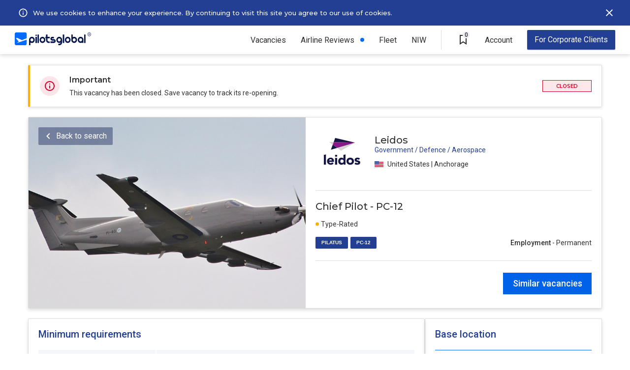

--- FILE ---
content_type: text/html; charset=UTF-8
request_url: https://pilotsglobal.com/job/PC-12-chief-pilot-leidos-US-ef3459c288
body_size: 8493
content:
<!DOCTYPE html><html lang="en"><head><meta charset="utf-8"><meta name="viewport" content="width=device-width, initial-scale=1, shrink-to-fit=no,user-scalable=0"/><meta http-equiv="x-ua-compatible" content="ie=edge"/><meta property="og:image" content="https://s.pilotsglobal.com/c/pg-og-image.jpg"/><meta name="description" content="Leidos is hiring rated Pilatus PC-12 Chief Pilots 1500 flight time CPL license. PilotsGlobal"/><title>Leidos is hiring PC-12 Chief Pilots - PilotsGlobal</title><link rel='canonical' href='https://pilotsglobal.com/job/PC-12-chief-pilot-leidos-US-ef3459c288'/><link rel="shortcut icon" href="https://s.pilotsglobal.com/c/icons/favicon.ico"/><link rel="apple-touch-icon" sizes="57x57" href="https://s.pilotsglobal.com/c/icons/apple-icon-57x57.png"/><link rel="apple-touch-icon" sizes="60x60" href="https://s.pilotsglobal.com/c/icons/apple-icon-60x60.png"/><link rel="apple-touch-icon" sizes="72x72" href="https://s.pilotsglobal.com/c/icons/apple-icon-72x72.png"/><link rel="apple-touch-icon" sizes="76x76" href="https://s.pilotsglobal.com/c/icons/apple-icon-76x76.png"/><link rel="apple-touch-icon" sizes="114x114" href="https://s.pilotsglobal.com/c/icons/apple-icon-114x114.png"/><link rel="apple-touch-icon" sizes="120x120" href="https://s.pilotsglobal.com/c/icons/iphone@2x.png"/><link rel="apple-touch-icon" sizes="144x144" href="https://s.pilotsglobal.com/c/icons/apple-icon-144x144.png"/><link rel="apple-touch-icon" sizes="152x152" href="https://s.pilotsglobal.com/c/icons/ipadmini@2x.png"/><link rel="apple-touch-icon" sizes="180x180" href="https://s.pilotsglobal.com/c/icons/iphone@3x.png"/><link rel="apple-touch-icon" sizes="167x167" href="https://s.pilotsglobal.com/c/icons/ipadpro@2x.png"/><link rel="apple-touch-icon" sizes="1024x1024" href="https://s.pilotsglobal.com/c/icons/appstore@1.png"/><link rel="icon" type="image/png" sizes="192x192" href="https://s.pilotsglobal.com/c/icons/android-icon-192x192.png"/><link rel="icon" type="image/png" sizes="16x16" href="https://s.pilotsglobal.com/c/icons/favicon-16x16.png"/><link rel="icon" type="image/png" sizes="24x24" href="https://s.pilotsglobal.com/c/icons/favicon-24x24.png"/><link rel="icon" type="image/png" sizes="32x32" href="https://s.pilotsglobal.com/c/icons/favicon-32x32.png"/><link rel="icon" type="image/png" sizes="64x64" href="https://s.pilotsglobal.com/c/icons/favicon-64x64.png"/><link rel="icon" type="image/png" sizes="96x96" href="https://s.pilotsglobal.com/c/icons/favicon-96x96.png"/><link rel="icon" type="image/png" sizes="128x128" href="https://s.pilotsglobal.com/c/icons/favicon-128x128.png"/><link rel="icon" type="image/png" sizes="256x256" href="https://s.pilotsglobal.com/c/icons/favicon-256x256.png"/><link rel="icon" type="image/png" sizes="512x512" href="https://s.pilotsglobal.com/c/icons/android.png"/><meta name="msapplication-TileColor" content="#ffffff"/><meta name="msapplication-TileImage" content="https://s.pilotsglobal.com/c/icons/ms-icon-144x144.png"/><meta name="theme-color" content="#ffffff"/><meta name="mobile-web-app-capable" content="yes"/><meta name="apple-mobile-web-app-capable" content="yes"/><meta name="application-name" content="PilotsGlobal"/><meta name="apple-mobile-web-app-title" content="PilotsGlobal"/><link rel="preconnect" href="https://s.pilotsglobal.com" crossorigin="anonymous"/><link rel="preconnect" href="https://fonts.gstatic.com" crossorigin="anonymous"/><link rel="preconnect" href="https://cdn.maptiler.com"/><link href="https://fonts.googleapis.com/css2?family=Montserrat:ital,wght@0,100;0,200;0,300;0,400;0,500;0,600;0,700;0,800;0,900;1,100;1,200;1,300;1,400;1,500;1,600;1,700;1,800;1,900&family=Roboto:ital,wght@0,100;0,300;0,400;0,500;0,700;0,900;1,100;1,300;1,400;1,500;1,700;1,900&display=swap" rel="stylesheet"/><link rel="stylesheet" href="/css/9029b7e050.min.css" crossorigin="anonymous"/><link rel="stylesheet" href="/css/62737df8b7.min.css" crossorigin="anonymous"/><link rel="stylesheet" href="/css/822a1615eb.min.css" crossorigin="anonymous"/><link rel="stylesheet" href="/css/ba6b21262b.min.css" crossorigin="anonymous"/><link rel="stylesheet" href="/css/db6638dd2f.min.css" crossorigin="anonymous"/><link rel="stylesheet" href="/css/bc7f886d2d.min.css" crossorigin="anonymous"/><link rel="stylesheet" href="/css/408c22cd8c.min.css" crossorigin="anonymous"/><link rel="stylesheet" href="/css/1e9eeeae9a.min.css" crossorigin="anonymous"/><link rel="stylesheet" href="/css/34b1b307bd.min.css" crossorigin="anonymous"/><link href="https://cdn.maptiler.com/maptiler-sdk-js/latest/maptiler-sdk.css" rel="stylesheet"/><script async src="https://www.googletagmanager.com/gtag/js?id=G-0014TZ4NMN"></script><script>window.dataLayer = window.dataLayer || [];
function gtag() {
dataLayer.push(arguments);
}
gtag('js', new Date());
gtag('config', 'G-0014TZ4NMN');</script><script async src="https://www.googletagmanager.com/gtag/js?id=AW-316637103"></script><script>window.dataLayer = window.dataLayer || [];
function gtag() {
dataLayer.push(arguments);
}
gtag('js', new Date());
gtag('config', 'AW-316637103');</script><script>(function (h, o, t, j, a, r) {
h.hj = h.hj || function () {
(h.hj.q = h.hj.q || []).push(arguments)
};
h._hjSettings = {hjid: 2561291, hjsv: 6};
a = o.getElementsByTagName('head')[0];
r = o.createElement('script');
r.async = 1;
r.src = t + h._hjSettings.hjid + j + h._hjSettings.hjsv;
a.appendChild(r);
})(window, document, 'https://static.hotjar.com/c/hotjar-', '.js?sv=');</script><script>(function (w, d, t, r, u) {
var f, n, i;
w[u] = w[u] || [], f = function () {
var o = {ti: "134625530"};
o.q = w[u], w[u] = new UET(o), w[u].push("pageLoad")
}, n = d.createElement(t), n.src = r, n.async = 1, n.onload = n.onreadystatechange = function () {
var s = this.readyState;
s && s !== "loaded" && s !== "complete" || (f(), n.onload = n.onreadystatechange = null)
}, i = d.getElementsByTagName(t)[0], i.parentNode.insertBefore(n, i)
})(window, document, "script", "//bat.bing.com/bat.js", "uetq");</script><script>!function (f, b, e, v, n, t, s) {
if (f.fbq) return;
n = f.fbq = function () {
n.callMethod ? n.callMethod.apply(n, arguments) : n.queue.push(arguments)
};
if (!f._fbq) f._fbq = n;
n.push = n;
n.loaded = !0;
n.version = '2.0';
n.queue = [];
t = b.createElement(e);
t.async = !0;
t.src = v;
s = b.getElementsByTagName(e)[0];
s.parentNode.insertBefore(t, s)
}(window, document, 'script', 'https://connect.facebook.net/en_US/fbevents.js');
fbq('init', '790022639608551');
fbq('track', 'PageView');</script><noscript><img height="1" width="1" style="display:none" src="https://www.facebook.com/tr?id=790022639608551&ev=PageView&noscript=1"/></noscript></head><body><div class="navbar-top b"><div class="l"><button class="btn btn-close btn-mob-navbar-top" id="btn-close-mob-navbar-top"></button><a href="/" target="_top"><img src="https://s.pilotsglobal.com/img/e/e/7/e/9/0/e/ee7e90e27c3bcc213cd8dcb0e31ae5e9.svg" width="155" height="26" alt="PilotsGlobal logotype" loading="lazy" decoding="async"/></a></div><div class="r"><div class="r"><ul class="menu">  <li class="item has-sub-items">
    <a href="/jobs" class="link">Vacancies</a>
    <button class="btn btn-subitems btn-expand">Vacancies</button>
    <div class="item-dropdown-wrapper">
      <a href="/jobs" class="link ">All vacancies</a>
      <a href="/jobs/airline" class="link">Airlines</a>
      <a href="/jobs/air-charter" class="link">Business Aviation</a>
      <a href="/jobs/general-aviation" class="link">General Aviation</a>
      <a href="/jobs/government-defence-aerospace" class="link">Gov. / Defence / Aerospace</a>
      <a href="/jobs/captain" class="link">Captains</a>
      <a href="/jobs/first-officer" class="link">First Officer</a>
      <a href="/jobs/pilot-cadet" class="link">Pilot Cadet</a>
    </div>
  </li><li class="item new"><a href="/airlines" class="link">Airline Reviews</a></li><li class="item"><a href="/rankings/airlines-hiring" class="link">Fleet</a></li><li class="item"><a class="link" href="/national-interest-waiver">NIW</a></li><li class="item v-line">&nbsp;</li>  
  <li class="item saved-vacancies">
    <a href="/saved-vacancies" class="btn btn-saved-vacancies">
      <span class="saved-vacancies-number">0</span>
      <span class="info-tooltip-wrapper">
        <span>Saved Vacancies</span>
      </span>
    </a>
  </li>
  <li class="item has-sub-items account">
    <div class="link">Account</div>
    <button class="btn btn-subitems btn-expand">Account</button>
    <div class="item-dropdown-wrapper">
      <a href="/account/login" class="link">Log in</a>
      <a href="/account/pilot-registration" class="link">New Account</a>
    </div>
  </li><li class="item recruiter"><a href="/contact-us" class="btn btn-advertise">For Corporate Clients</a></li></ul><button class="btn btn-hamburger" id="top-menu"></button></div></div><div class="hbc">    <div class="hb cookies" id="hb-cookies">
    
      <div class="l">
        <svg width="34" height="34" viewBox="0 0 40 40" fill="none" xmlns="http://www.w3.org/2000/svg"><path d="M19 15h2v2H19V15zm0 4h2v6H19V19zm1-9c-5.52.0-10 4.48-10 10s4.48 10 10 10 10-4.48 10-10-4.48-10-10-10zm0 18c-4.41.0-8-3.59-8-8s3.59-8 8-8 8 3.59 8 8-3.59 8-8 8z" fill="#fff"/></svg>
        <div class="i">
          By continuing browsing without declining or accepting our use of cookies, you give your consent and accept PilotsGlobal <a href="/legal/cookie-policy" target="_blank">use of cookies</a> for further browsing
        </div>
      </div>
      
      <div class="c">
        <a href="/legal/cookie-policy" target="_blank">We use cookies to enhance your experience. By continuing to visit this site you agree to our use of cookies.</a>
      </div>
      
      <div class="r">
        <button type="button" id="cookies-btn"></button>
      </div>
      
    </div></div></div><div class="job-details"><div class="notice"><img src="https://s.pilotsglobal.com/img/0/9/5/c/a/a/4/095caa44aa03af705b58f4b8b5c6f873.svg" width="40" height="40" alt="Important notice icon" decoding="async"/><div class="c"><div class="h">Important</div><div class="b">This vacancy has been closed. Save vacancy to track its re-opening.</div></div><span class="hiring-status hiring-closed">Closed</span></div><div class="head"><img src="https://s.pilotsglobal.com/img/a/d/a/8/4/ada84bd29fd01b499e20a002fb9cc3e9.jpeg" width="563" height="388" alt="Job details heading hero image" decoding="async"/><div class="right"><div class="top no-fleet"><a href="/jobs?e[]=a87b22350d"><img src="https://s.pilotsglobal.com/img/6/c/b/3/9/6cb39238dce29406529eac74cd5b5751.svg" width="108" height="108" alt="Leidos logotype" loading="lazy" decoding="async"/></a><div class="center"><p class="employer-name">Leidos</p><p class="employer-type">Government / Defence / Aerospace</p><p class="country-region"><img src="https://s.pilotsglobal.com/img/2/4/1/7/5/c/5/24175c55349f0f26d6ad28662394659e.svg" height="18" width="18" alt="United States flag" loading="lazy" decoding="async"/>United States | Anchorage</p></div></div><div class="middle"><h1>Chief Pilot - PC-12</h1><div class="bottom"><div class="left"><div class="top"><div class="with-dot orange">Type-Rated</div></div><div class="bottom"><a href="/jobs/pilatus">PILATUS</a><a href="/jobs/pilatus/pc-12">PC-12</a></div></div><div class="right"><div class="employment"><b>Employment</b> - Permanent</div></div></div></div><div class="bottom"><div class="right"><form action="/jobs" method="get"><input type="hidden" name="jtc[]" value="j3y2uvxlT7" /><input type="hidden" name="lc[]" value="04dba4cc2f" /><input type="hidden" name="rt[]" value="544fa6821a" /><input type="hidden" name="a[]" value="9180aea7d6"/><button type="submit" class="btn btn-search-similar-vacancies">Similar vacancies</button></form></div></div></div><button type="button" class="btn btn-back-to-search">Back to search</button></div><div class="body"><div class="l" id="jd-bl"><div class="e min-requirements"><h2>Minimum requirements</h2><div class="requirement"><div class="key">Total time</div><div class="val">1500 hours</div></div><div class="requirement"><div class="key">Type rating</div><div class="val">Required</div></div><div class="requirement collapsable"><div class="key">Flight time notes</div><div class="val"><ul><li>Must have at least 1,500 hours of flight experience</li></ul></div></div><div class="requirement"><div class="key">License req.</div><div class="val">CPL</div></div><div class="requirement"><div class="key">Open to Lic. Holders</div><div class="val">FAA</div></div><div class="requirement"><div class="key">Medical</div><div class="val">Class 2</div></div><hr/><div class="requirement additional"><h3>Additional requirements</h3><div class="val"><ul><li>Maintain qualification, currency and proficiency in the Pilatus PC-12/47E</li><li>Must be a US Citizen due to Security Clearance requirements.</li><li>Must have a Bachelors degree from a certified college with at least 12 years of related experience</li><li>Must have relevant certification on the PC-12/47E</li><li>Must possess at a minimum a FAA Commercial SEL</li><li>Must possess a FAA Class II Medical Certificate</li><li>Must possess an active security clearance at the SECRET level, or higher</li><li>Must be a graduate of US Military Instructor Pilot course or civilian equivalent</li><li>As the position location is in Abu Dhabi, the following requirements need to be met:</li><li>NACI required prior to deployment and within 30 days of start date.</li><li>Must be able to pass/qualify all CENTCOM medical and training requirements</li><li>Active passport with a minimum of 18 months before expiration prior to start date.</li><li>Completion of Customer required International Readiness Certifications prior to deployment.</li><li>Failure to complete any of these actions within 60 days of accept will result in rescinding of the offer. If the candidate is unable to pass the medical screening after the start date and prior to deployment an immediate administrative termination will be requested.</li><li>Preferred qualifications:</li><li>Graduate of a US DoD Military Flying Training Program</li><li>Prior PIC experience in Pilatus PC-12/47E or Mi17</li><li>Prior experience as a flight instructor to international students</li><li>US Military Standardization Instructor Pilot or Maintenance Pilot</li><li>Effective October 1, in order to enter Leidos facilities in the US and to attend Leidos business events outside our facilities, employees will be required to be vaccinated for COVID-19 or maintain proof of a negative COVID-19 test within 96 hours of entry.  Effective December 8, all Leidos employees must be fully vaccinated (2 weeks past final dose) unless they are entitled to a legal accommodation. If you are not vaccinated, please consider getting your COVID-19 vaccination as soon as possible. If you have any questions, please contact your Talent Acquisition POC.</li></ul></div></div></div><div class="e job-description collapsed"><h2>Job description</h2><p>Leidos is currently seeking a Chief Pilot, that will travel to the UAE \, to support the CLS-A program. The Chief Pilot will establish, direct and manage Foreign Military Sales functional check pilot program at a foreign deployed location. The Chief Pilot is responsible to the Flight Operations Manager.  Overall project management will include supervision of deployed subcontractor aircrew members for aerial transportation and functional check flights in support maintenance requirements.  Will analyze current and future maintenance problems and identify functional check flights aircrew members requirements.  Working with the Flight Operations Manager will produce products and processes which support overall program and functional check flight objectives, safety, standardization, and aircrew management.  Maintains currency in technical developments, technical training, quality assurance, project management policies and regulatory compliance.  Military-style maintenance management is the focal point of this program, thus military maintenance flight experience and organizational skills are highly desired.  The Chief Pilot shall be responsible for oversight of all flight activities in the Pilatus PC-12/47 E and Mi-17v1/v5 aircraft.  This position is a 60/60 rotation working opposite of Mi17 Chief Pilot with shared responsibilities.The ideal candidate will work and travel in between customer sites as needed; customer sites include Kandahar, Kabul and Mazar-e Sharif, Afghanistan.</p></div><div class="e work-conditions"><h2>Work conditions</h2><div class="condition"><div class="key">Travel Required</div><div class="val"><p>This position requires constant travel to/from Abu Dhabi, UAE.</p></div></div></div><div class="e compensation-benefits"><h2>Compensation and benefits</h2><div class="summary"><h3>Summary</h3><ul><li>Pay and benefits are fundamental to any career decision. That&#39;s why we craft compensation packages that reflect the importance of the work we do for our customers. Employment benefits include competitive compensation, Health and Wellness programs, Income Protection, Paid Leave and Retirement.</li></ul></div></div><div class="e be-careful"><h2>Be careful</h2><p>Don't provide your bank or credit card details when applying for jobs. Protect yourself.</p><hr/><div class="bottom"><div class="right"></div><form action="/jobs" method="get"><input type="hidden" name="jtc[]" value="j3y2uvxlT7" /><input type="hidden" name="lc[]" value="04dba4cc2f" /><input type="hidden" name="rt[]" value="544fa6821a" /><input type="hidden" name="a[]" value="9180aea7d6"/><button type="submit" class="btn btn-search-similar-vacancies">Similar vacancies</button></form></div></div></div><div class="r" id="jd-br"><div class="e base-location expired"><h2 class="r">Base location</h2><div class="country-region"><img src="https://s.pilotsglobal.com/img/2/4/1/7/5/c/5/24175c55349f0f26d6ad28662394659e.svg" height="18" width="18" alt="United States flag" loading="lazy" decoding="async"/>United States | Anchorage</div><div class="locations"><div class="location"><img src="https://s.pilotsglobal.com/img/3/7/7/b/0/9/2/377b092bc8157febeaf42df54324c136.svg" width="18" height="18" alt="Base location icon"/><b>ANC</b>&nbsp;-&nbsp;Anchorage</div></div></div><div class="e similar-vacancies"><div class="join-pilot-community"><div class="internal"><img src="https://s.pilotsglobal.com/img/6/0/c/a/e/3/e/60cae3e7e9526ba5878080b757c5c6a2.svg" width="140" height="24" alt="PilotsGlobal logo" loading="lazy" decoding="async"/><p>Join Pilot Community</p><a href="/account/pilot-registration" class="btn btn-join-pilot-community">REGISTER</a></div></div></div></div></div></div><div class="job-details-sticky-header"><a href="/jobs?e[]=a87b22350d"><img src="https://s.pilotsglobal.com/img/6/c/b/3/9/6cb39238dce29406529eac74cd5b5751.svg" width="80" height="80" alt="Leidos logotype" loading="lazy" decoding="async"/></a><div class="c"><div class="t">Chief Pilot - PC-12</div><div class="m"><span><span>Leidos&nbsp;|</span><img src="https://s.pilotsglobal.com/img/2/4/1/7/5/c/5/24175c55349f0f26d6ad28662394659e.svg" height="18" width="18" alt="United States flag" loading="lazy" decoding="async"/>United States | Anchorage</span></div></div><div class="l"><form action="/jobs" method="get"><input type="hidden" name="jtc[]" value="j3y2uvxlT7" /><input type="hidden" name="lc[]" value="04dba4cc2f" /><input type="hidden" name="rt[]" value="544fa6821a" /><input type="hidden" name="a[]" value="9180aea7d6"/><button type="submit" class="btn btn-search-similar-vacancies">Similar vacancies</button></form></div></div><footer class="footer" id="footer"><div class="logo"><a href="/"><svg width="154" height="24" viewBox="0 0 154 24" fill="white" xmlns="http://www.w3.org/2000/svg"><path d="M6.00253 19.3557C2.50541 20.0641 7.49012 17.6501 7.49012 17.6501L2.14003 11.6937L4.51495 10.959L13.5188 15.0524L22.4443 11.72V3.95307C22.4443 2.56238 21.322 1.43408 19.9389 1.43408H2.50541C1.12221 1.43408 0 2.56238 0 3.95307V21.5073C0 22.8717 1.12221 24 2.50541 24H19.965C21.3481 24 22.4704 22.8717 22.4704 21.4811V14.2652C14.9802 16.7055 7.59451 19.0408 6.00253 19.3557Z" /><path d="M130.986 5.18628V20.0116H133.622V5.18628H130.986ZM124.279 9.14844C121.277 9.14844 118.876 11.5887 118.876 14.58C118.876 17.5713 121.303 20.0116 124.279 20.0116C125.296 20.0116 126.262 19.723 127.071 19.2244V19.9853H129.707V14.6063C129.681 11.5887 127.254 9.14844 124.279 9.14844ZM124.279 17.3876C122.739 17.3876 121.486 16.1281 121.486 14.58C121.486 13.0319 122.739 11.7724 124.279 11.7724C125.818 11.7724 127.071 13.0319 127.071 14.58C127.071 16.1281 125.818 17.3876 124.279 17.3876ZM112.143 9.14844C111.125 9.14844 110.16 9.43708 109.351 9.93563V5.21252H106.741V14.6063C106.741 17.6238 109.168 20.0378 112.143 20.0378C115.118 20.0378 117.545 17.5976 117.545 14.6063C117.545 11.615 115.118 9.14844 112.143 9.14844ZM112.143 17.3876C110.603 17.3876 109.351 16.1281 109.351 14.58C109.351 13.0319 110.603 11.7724 112.143 11.7724C113.683 11.7724 114.935 13.0319 114.935 14.58C114.935 16.1281 113.683 17.3876 112.143 17.3876ZM100.007 9.14844C97.0062 9.14844 94.6052 11.5887 94.6052 14.58C94.6052 17.5713 97.0323 20.0116 100.007 20.0116C103.009 20.0116 105.41 17.5713 105.41 14.58C105.41 11.5887 103.009 9.14844 100.007 9.14844ZM100.007 17.3876C98.4677 17.3876 97.215 16.1281 97.215 14.58C97.215 13.0319 98.4677 11.7724 100.007 11.7724C101.547 11.7724 102.8 13.0319 102.8 14.58C102.8 16.1281 101.547 17.3876 100.007 17.3876ZM90.6644 20.0378H93.3003V5.18628H90.6644V20.0378ZM83.9311 9.14844C80.9298 9.14844 78.5288 11.5887 78.5288 14.58C78.5288 17.5976 80.9559 20.0116 83.9311 20.0116C84.9489 20.0116 85.8884 19.723 86.6975 19.2506C86.5931 20.4314 85.6014 21.3498 84.4009 21.3498H82.313V24H84.4009C87.115 24 89.3073 21.7696 89.3073 19.067V14.6063C89.3595 11.5887 86.9324 9.14844 83.9311 9.14844ZM83.9311 17.3876C82.3913 17.3876 81.1386 16.1281 81.1386 14.58C81.1386 13.0319 82.3913 11.7724 83.9311 11.7724C85.4709 11.7724 86.7236 13.0319 86.7236 14.58C86.7236 16.1281 85.4709 17.3876 83.9311 17.3876ZM73.8573 13.268H70.7516H70.7255C70.334 13.268 69.9948 12.9269 69.9948 12.5333C69.9948 12.1397 70.334 11.7986 70.7255 11.7986H73.8312V9.14844H70.7255C68.8726 9.14844 67.3589 10.6703 67.3589 12.5333C67.3589 14.3963 68.8726 15.9182 70.7255 15.9182H73.8312H73.8573C74.2487 15.9182 74.588 16.2593 74.588 16.6529C74.588 17.0465 74.2487 17.3876 73.8573 17.3876H70.7516H67.3589V20.0378H72.5524H73.8312C75.6841 20.0378 77.1978 18.5159 77.1978 16.6529C77.2239 14.7899 75.7102 13.268 73.8573 13.268ZM61.6956 5.18628H59.0597V9.1222H57.7548V11.7724H59.0597V15.1048C59.0597 17.8337 61.278 20.0378 63.9661 20.0378H66.054V17.4139H63.9661C62.6873 17.4139 61.6695 16.3905 61.6695 15.1048V11.7724H66.054V9.14844H61.6695V5.18628H61.6956ZM52.3264 9.17468C49.3252 9.17468 46.9242 11.615 46.9242 14.6063C46.9242 17.5976 49.3513 20.0641 52.3264 20.0641C55.3277 20.0641 57.7287 17.6238 57.7287 14.6325C57.7287 11.6412 55.3277 9.17468 52.3264 9.17468ZM52.3264 17.4139C50.7867 17.4139 49.534 16.1544 49.534 14.6063C49.534 13.0581 50.7867 11.7986 52.3264 11.7986C53.8662 11.7986 55.1189 13.0581 55.1189 14.6063C55.1189 16.1544 53.8662 17.4139 52.3264 17.4139ZM42.9834 20.0378H45.6193V5.18628H42.9834V20.0378ZM40.3736 5.18628C39.6428 5.18628 39.0687 5.78979 39.0687 6.49825C39.0687 7.20672 39.6689 7.81023 40.3736 7.81023C41.1043 7.81023 41.6785 7.20672 41.6785 6.49825C41.6785 5.78979 41.1043 5.18628 40.3736 5.18628ZM39.0687 20.0378H41.7046V9.14844H39.0687V20.0378ZM32.3354 9.14844C29.3341 9.14844 26.9331 11.5887 26.9331 14.58V24H29.569V19.2769C30.378 19.7754 31.3437 20.0641 32.3615 20.0641C35.3628 20.0641 37.7638 17.6238 37.7638 14.6325C37.7377 11.5887 35.3367 9.14844 32.3354 9.14844ZM32.3354 17.3876C30.7956 17.3876 29.5429 16.1281 29.5429 14.58C29.5429 13.0319 30.7956 11.7724 32.3354 11.7724C33.8752 11.7724 35.1279 13.0319 35.1279 14.58C35.1279 16.1281 33.8752 17.3876 32.3354 17.3876Z" /><path fill-rule="evenodd" clip-rule="evenodd" d="M140.698 6.69211C142.522 6.69211 144 5.19403 144 3.34606C144 1.49808 142.522 0 140.698 0C138.874 0 137.396 1.49808 137.396 3.34606C137.396 5.19403 138.874 6.69211 140.698 6.69211ZM140.698 6.0946C142.196 6.0946 143.41 4.86404 143.41 3.34606C143.41 1.82807 142.196 0.59751 140.698 0.59751C139.2 0.59751 137.985 1.82807 137.985 3.34606C137.985 4.86404 139.2 6.0946 140.698 6.0946Z" /><path d="M139.707 1.84106H140.775C141.004 1.84106 141.2 1.87607 141.362 1.9461C141.523 2.01612 141.647 2.11975 141.733 2.25699C141.82 2.39283 141.863 2.56088 141.863 2.76114C141.863 2.91378 141.836 3.04822 141.78 3.16446C141.725 3.28069 141.647 3.37872 141.546 3.45854C141.445 3.53697 141.325 3.59788 141.185 3.6413L141.028 3.71902H140.068L140.064 3.301H140.783C140.908 3.301 141.011 3.27859 141.094 3.23378C141.177 3.18896 141.239 3.12804 141.281 3.05102C141.324 2.9726 141.345 2.88437 141.345 2.78634C141.345 2.67991 141.324 2.58749 141.283 2.50906C141.243 2.42924 141.181 2.36832 141.096 2.32631C141.012 2.2829 140.905 2.26119 140.775 2.26119H140.228V4.89957H139.707V1.84106ZM141.43 4.89957L140.721 3.52576L141.266 3.52366L141.986 4.87226V4.89957H141.43Z" /></svg></a></div><div class="link-groups"><div class="link-group"><a href="/jobs/captain">Captains</a><a href="/jobs/first-officer">First Officers</a></div><div class="link-group"><a href="/jobs/airline">Airline Jobs</a><a href="/jobs/air-charter">Business Aviation</a></div><div class="link-group big-gap"><a href="/contact-us">Advertise</a><a href="/contact-us">Contact Us</a></div><div class="link-group"><a href="/legal/terms-of-service">Terms of Service</a><a href="/legal/privacy-policy">Privacy &amp; Cookies</a></div></div><div class="copyright">Copyright &copy; 2026 PilotsGlobal, Inc. All rights reserved.</div></footer><iframe src="/campaign/popup" id="popup" style="position:fixed;width:100vw;height:100vh;background-color:rgba(0,0,0,.7);z-index:20000;display:none;"></iframe><script>setTimeout(() => {document.getElementById("popup").style.display = "inline";}, 15000);</script><script src="/js/ea7ca0f87f.min.js" crossorigin="anonymous"></script><script src="/js/0d8688ef27.min.js" crossorigin="anonymous"></script><script src="/js/c97bdec04e.min.js" crossorigin="anonymous"></script><script src="/js/5b0ba599a2.min.js" crossorigin="anonymous"></script><script src="/js/9a09d1311a.min.js" crossorigin="anonymous"></script><script src="/js/1d545a9e96.min.js" crossorigin="anonymous"></script><script defer src="https://cdn.maptiler.com/maptiler-sdk-js/latest/maptiler-sdk.umd.min.js"></script><script src="/js/349c3d0403.min.js" crossorigin="anonymous"></script><script src="/js/3877b68852.min.js" crossorigin="anonymous"></script></body></html>

--- FILE ---
content_type: text/css
request_url: https://pilotsglobal.com/css/62737df8b7.min.css
body_size: 11096
content:
@charset "UTF-8";@font-face{font-family:iconfont;src:url(https://s.pilotsglobal.com/a/fonts/v2/iconFont.woff2)format("woff2"),url(https://s.pilotsglobal.com/a/fonts/v2/iconFont.woff)format("woff"),url(https://s.pilotsglobal.com/a/fonts/v2/iconFont.ttf)format("truetype"),url(https://s.pilotsglobal.com/a/fonts/v2/iconFont.svg#iconFont)format("svg");font-style:normal;font-variant:normal;font-weight:400}.icon-24-hours:before,.icon-account:before,.icon-add-outline:before,.icon-add:before,.icon-agency:before,.icon-airline:before,.icon-airplane:before,.icon-airport:before,.icon-alert-corner:before,.icon-arrow-forward:before,.icon-bell:before,.icon-bizav:before,.icon-bolt:before,.icon-bookmark:before,.icon-brand-plane-1:before,.icon-brand-plane:before,.icon-camera:before,.icon-chat:before,.icon-check:before,.icon-checked-1:before,.icon-checked:before,.icon-clock:before,.icon-close:before,.icon-cookie:before,.icon-cross:before,.icon-departures:before,.icon-direct:before,.icon-down-arrow:before,.icon-download:before,.icon-drop-down:before,.icon-drop-up:before,.icon-earth:before,.icon-edit:before,.icon-expand:before,.icon-favorite:before,.icon-feedback:before,.icon-filter:before,.icon-find:before,.icon-flag-carrier:before,.icon-flags:before,.icon-flame:before,.icon-genav:before,.icon-globe:before,.icon-govav:before,.icon-heart-fill:before,.icon-heart:before,.icon-hiring:before,.icon-hot:before,.icon-info-solid:before,.icon-info:before,.icon-information:before,.icon-keyboard-arrow-left:before,.icon-list-down:before,.icon-list-up:before,.icon-location-pin:before,.icon-menu:before,.icon-minus:before,.icon-more-horizontal:before,.icon-more-vertical:before,.icon-open-new:before,.icon-placeholder:before,.icon-plane-1:before,.icon-plane-alert:before,.icon-plane:before,.icon-plus:before,.icon-portfolio:before,.icon-profile:before,.icon-right-arrow-new:before,.icon-right-arrow:before,.icon-score-1:before,.icon-score:before,.icon-search:before,.icon-share-1:before,.icon-share-2:before,.icon-share:before,.icon-sort:before,.icon-star-border:before,.icon-star-empty:before,.icon-star-fill:before,.icon-star-half:before,.icon-star:before,.icon-tick-circle:before,.icon-trush:before,.icon-tune:before,.icon-type-rated:before,.icon-visibility-off:before,.icon-visibility-on:before,.icon-wifi-tethering:before{font-family:iconfont,sans-serif;font-style:normal;font-variant:normal;font-weight:400;text-decoration:none;text-transform:none;font-display:swap}.icon-24-hours:before{content:""}.icon-account:before{content:""}.icon-add-outline:before{content:""}.icon-add:before{content:""}.icon-agency:before{content:""}.icon-airline:before{content:""}.icon-airplane:before{content:""}.icon-airport:before{content:""}.icon-alert-corner:before{content:""}.icon-arrow-forward:before{content:""}.icon-bell:before{content:""}.icon-bizav:before{content:""}.icon-bolt:before{content:""}.icon-bookmark:before{content:""}.icon-brand-plane-1:before{content:""}.icon-brand-plane:before{content:""}.icon-camera:before{content:""}.icon-chat:before{content:""}.icon-check:before{content:""}.icon-checked-1:before{content:""}.icon-checked:before{content:""}.icon-clock:before{content:""}.icon-close:before{content:""}.icon-cookie:before{content:""}.icon-cross:before{content:""}.icon-departures:before{content:""}.icon-direct:before{content:""}.icon-down-arrow:before{content:""}.icon-download:before{content:""}.icon-drop-down:before{content:""}.icon-drop-up:before{content:""}.icon-earth:before{content:""}.icon-edit:before{content:""}.icon-expand:before{content:""}.icon-favorite:before{content:""}.icon-feedback:before{content:""}.icon-filter:before{content:""}.icon-find:before{content:""}.icon-flag-carrier:before{content:""}.icon-flags:before{content:""}.icon-flame:before{content:""}.icon-genav:before{content:""}.icon-globe:before{content:""}.icon-govav:before{content:""}.icon-heart-fill:before{content:""}.icon-heart:before{content:""}.icon-hiring:before{content:""}.icon-hot:before{content:""}.icon-info-solid:before{content:""}.icon-info:before{content:""}.icon-information:before{content:""}.icon-keyboard-arrow-left:before{content:""}.icon-list-down:before{content:""}.icon-list-up:before{content:""}.icon-location-pin:before{content:""}.icon-menu:before{content:""}.icon-minus:before{content:""}.icon-more-horizontal:before{content:""}.icon-more-vertical:before{content:""}.icon-open-new:before{content:""}.icon-placeholder:before{content:""}.icon-plane-1:before{content:""}.icon-plane-alert:before{content:""}.icon-plane:before{content:""}.icon-plus:before{content:""}.icon-portfolio:before{content:""}.icon-profile:before{content:""}.icon-right-arrow-new:before{content:""}.icon-right-arrow:before{content:""}.icon-score-1:before{content:""}.icon-score:before{content:""}.icon-search:before{content:""}.icon-share-1:before{content:""}.icon-share-2:before{content:""}.icon-share:before{content:""}.icon-sort:before{content:""}.icon-star-border:before{content:""}.icon-star-empty:before{content:""}.icon-star-fill:before{content:""}.icon-star-half:before{content:""}.icon-star:before{content:""}.icon-tick-circle:before{content:""}.icon-trush:before{content:""}.icon-tune:before{content:""}.icon-type-rated:before{content:""}.icon-visibility-off:before{content:""}.icon-visibility-on:before{content:""}.icon-wifi-tethering:before{content:""}html,body{width:100%;min-height:100vh;-webkit-font-smoothing:antialiased;-moz-osx-font-smoothing:grayscale}html.is-hideScroll,body.is-hideScroll{overflow:hidden!important}html{-ms-overflow-style:scrollbar;-webkit-overflow-scrolling:touch;-webkit-tap-highlight-color:transparent}html.has-iframe{height:100%;overflow:hidden}body{overflow-x:clip;position:relative;margin:0;padding:0;background-color:#fff;line-height:1.42857143;font-size:14px;font-weight:500;font-family:montserrat,sans-serif;display:flex;flex-direction:column;min-height:100vh}body.has-iframe{position:fixed;height:100%;min-height:1px;overflow-y:hidden}body.no-scroll{overflow:hidden!important}body>.body{display:flex;flex-direction:column;justify-content:center;flex:1 0 auto}body>.body--start{justify-content:flex-start}body>.body--start.has-cookies,body>.body--start.has-covid,body>.body--start.has-password-is-not-set{margin-top:110px}@media screen and (max-width:1099px){body>.body--start.has-cookies,body>.body--start.has-covid,body>.body--start.has-password-is-not-set{margin-top:128px}}*{box-sizing:border-box}*:before,*:after{box-sizing:border-box}button,input,optgroup,select,textarea{font-size:100%;margin:0}button,input{overflow:visible}button[disabled]{opacity:.55;cursor:not-allowed}[type=search]{outline-offset:-2px}textarea{overflow:auto}p,h1,h2,h3,h4,h5,h6,hr{margin:0;padding:0}ul{margin:0;padding:0}ul li{list-style:none}a{outline:none;text-decoration:none}a:hover,a:focus{text-decoration:none}input[type=text]{appearance:none}.c-grid,.c-grid-fluid{width:100%;margin-right:auto;margin-left:auto;padding-right:15px;padding-left:15px}.c-grid{max-width:1230px}.c-grid-fluid{max-width:100%;padding-left:30px;padding-right:30px}@media screen and (max-width:1023px){.c-grid-fluid{padding-left:15px;padding-right:15px}}.icon-svg{display:inline-block}.icon-font{display:flex;line-height:1}@media screen and (max-width:767px){.logotype.logotype--header .logotype__img-letters,.logotype.logotype--header .logotype__img-icon{fill:#fff}}.header--legal .logotype .logotype__img-letters,.header--legal .logotype .logotype__img-icon{fill:#fff}@media screen and (max-width:1023px){.header--legal .logotype .logotype.logotype--menu__img-letters{fill:#05164d}}@media screen and (max-width:1023px){.header--legal .logotype .logotype.logotype--menu__img-icon{fill:#006aff}}.logotype__btn{display:flex;align-items:center;width:100%;max-width:147px}@media screen and (max-width:1535px){.logotype__btn{max-width:134px}}.logotype__img{display:block;max-width:100%;height:auto}.logotype__img-letters{fill:#05164d;transition:fill .35s ease-in-out}.logotype__img-icon{fill:#006aff;transition:fill .35s ease-in-out}.c-heading--h1{font-size:22px}.c-heading--h2{font-size:18px}.c-heading--h3{font-size:16px}.c-btn{outline:none;cursor:pointer;overflow:hidden;position:relative;display:flex;align-items:center;justify-content:center;width:auto;border:none;border-radius:2px;transition:all .75s cubic-bezier(0,.9,.5,1)}.c-btn:hover,.c-btn:active{transition:all .75s cubic-bezier(0,.9,.5,1)}.c-btn:hover:after,.c-btn:active:after{opacity:1;visibility:visible;transform:translateX(-50%)translateY(-50%)scale(1);transition:all .75s cubic-bezier(0,.9,.5,1)}.c-btn:after{content:'';z-index:0;opacity:0;visibility:hidden;position:absolute;left:50%;top:50%;width:calc(100% + 30px);border-radius:50%;padding:calc(40% + 30px)0;transform:translateX(-50%)translateY(-50%)scale(0);backface-visibility:hidden;transform-origin:center;transition:all .75s cubic-bezier(0,.9,.5,1)}.c-btn .icon-font,.c-btn span{z-index:2;white-space:nowrap;position:relative;text-transform:capitalize;transition:color .75s cubic-bezier(0,.9,.5,1)}.c-btn .icon-font{margin-right:10px}.c-btn__wrapper{display:flex;align-items:center;justify-content:flex-start}.c-btn__wrapper--center{justify-content:center}.c-btn__wrapper--right{justify-content:flex-end}.c-btn__wrapper--between{justify-content:space-between}.c-btn__wrapper--around{justify-content:space-around}.c-btn--shadow{box-shadow:0 5px 10px rgba(0,0,0,.14)}.c-btn--shadow:hover{box-shadow:0 5px 10px rgba(0,0,0,7%)}.c-btn--shadow:active{box-shadow:0 5px 10px transparent}.c-btn.c-btn__white{height:46px;padding-left:30px;padding-right:30px;background-color:#fff}@media screen and (max-width:1535px){.c-btn.c-btn__white{height:36px}}.c-btn.c-btn__white:after{background-color:#ecedf4}.c-btn.c-btn__white .icon-font,.c-btn.c-btn__white span{color:#233f94;font-weight:500;font-size:12px}@media screen and (max-width:1535px){.c-btn.c-btn__white .icon-font,.c-btn.c-btn__white span{font-size:11px}}.c-btn.c-btn__yellow{height:46px;padding-left:30px;padding-right:30px;background-color:#ffbf27}@media screen and (max-width:1535px){.c-btn.c-btn__yellow{height:36px}}.c-btn.c-btn__yellow:after{background-color:#ffb70e}.c-btn.c-btn__yellow .icon-font,.c-btn.c-btn__yellow span{color:#233f94;font-weight:600;font-size:13px}@media screen and (max-width:1535px){.c-btn.c-btn__yellow .icon-font,.c-btn.c-btn__yellow span{font-size:12px}}.c-btn__primary{min-width:120px;height:46px;padding-left:16px;padding-right:16px;background-color:#006aff}@media screen and (max-width:1535px){.c-btn__primary{height:36px;padding-left:9px;padding-right:9px}}.c-btn__primary:after{background-color:#0064f0}.c-btn__primary .icon-font,.c-btn__primary span{color:#fff;font-weight:500;font-size:14px}@media screen and (max-width:1535px){.c-btn__primary .icon-font,.c-btn__primary span{font-size:12px}}.c-btn__secondary{padding-left:16px;padding-right:16px;background-color:#233f94}@media screen and (max-width:1535px){.c-btn__secondary{padding-left:9px;padding-right:9px}}.c-btn__secondary:after{background-color:#1e367f}.c-btn__secondary-small span,.c-btn__secondary-medium span{font-size:11px}.c-btn__secondary-small{height:32px}@media screen and (max-width:1535px){.c-btn__secondary-small{height:26px}}.c-btn__secondary-medium{height:40px}@media screen and (max-width:1535px){.c-btn__secondary-medium{height:32px}}.c-btn__secondary-big{height:46px}@media screen and (max-width:1535px){.c-btn__secondary-big{height:36px}}@media screen and (max-width:767px){.c-btn__secondary-big{height:44px}}.c-btn__secondary-big .icon-font,.c-btn__secondary-big span{font-size:12px}@media screen and (max-width:1535px){.c-btn__secondary-big .icon-font,.c-btn__secondary-big span{font-size:11px}}@media screen and (max-width:767px){.c-btn__secondary-big .icon-font,.c-btn__secondary-big span{font-size:12px}}.c-btn__secondary .icon-font,.c-btn__secondary span{color:#fff;font-weight:500}.c-btn__outline{padding-left:20px;padding-right:20px;border-width:1px;border-style:solid;background-color:initial;font-weight:500}.c-btn__outline:hover span{color:#fff}.c-btn__outline-small span,.c-btn__outline-medium span{font-size:11px}@media screen and (max-width:1535px){.c-btn__outline-small span,.c-btn__outline-medium span{font-size:10px}}.c-btn__outline-small{height:32px;font-size:11px}.c-btn__outline-medium{height:40px}@media screen and (max-width:1535px){.c-btn__outline-medium{height:32px}}.c-btn__outline-big{height:46px;font-size:13px}@media screen and (max-width:1535px){.c-btn__outline-big{height:36px}}.c-btn__outline-default{border-color:#233f94;color:#233f94}.c-btn__outline-default:after{background-color:#233f94}.c-btn__outline-primary{border-color:#006aff;color:#006aff}.c-btn__outline-primary:after{background-color:#006aff}.c-btn__outline-secondary{border-color:#697494;color:#697494}.c-btn__outline-secondary:after{background-color:#697494}.c-btn__outline-white{border-color:#fff;color:#fff}.c-btn__outline-white:hover span{color:#233f94}.c-btn__outline-white:after{background-color:#fff}.c-btn__outline-action{border-color:#d93025;color:#d93025}.c-btn__outline-action:after{background-color:#d93025}.c-popper{position:relative}.c-popper:hover .c-poppertext{opacity:1;visibility:visible;z-index:1000;transition:opacity .35s ease-in-out,visibility .35s ease-in-out}.c-popper .c-poppertext{opacity:0;visibility:hidden;display:block;z-index:-1;position:absolute;top:100%;left:50%;transform:translateX(-50%);min-width:80px;max-width:220px;padding-top:10px;transition:opacity .35s ease-in-out,visibility .35s ease-in-out}.c-popper .c-poppertext.c-poppertext--info{min-width:unset;max-width:unset}.c-popper .c-poppertext.c-poppertext--info u{white-space:nowrap;min-height:unset;padding:5px 10px;border-color:#111a30;background-color:#111a30;color:#fff!important;font-size:11px}.c-popper .c-poppertext.c-poppertext--info u:after{content:'';position:absolute;top:-1px;left:50%;transform:translateX(-50%);width:0;height:0;border-width:6px;border-style:solid;border-color:transparent transparent #111a30 transparent}.c-popper .c-poppertext>u{white-space:nowrap;display:block;width:100%;min-height:29px;padding:10px 15px;border-width:1px;border-color:#a0c2f9;border-style:solid;border-radius:4px;background-color:#fff;box-shadow:0 8px 19px rgba(0,0,0,.14);text-decoration:none;color:#303030;font-size:14px;text-align:center}.c-popper .c-poppertext>u .c-btn{width:100%;min-width:unset;height:32px}.c-popper .c-poppertext>u .c-btn span{font-size:12px;text-transform:capitalize}.c-popper .c-poppertext>u .c-btn .icon-font{margin-right:0;margin-left:10px;font-size:14px}.c-popper .c-poppertext>u .c-btn__wrapper{width:100%;padding-top:5px}.c-dropdown{opacity:0;visibility:hidden;overflow:hidden;z-index:1000;position:absolute;left:-1px;top:calc(100% - 7px);width:calc(100% + 2px);border-left:1px solid #8fbaf5;border-right:1px solid #8fbaf5;border-bottom:1px solid #8fbaf5;border-radius:0 0 4px 4px;background-color:#fff;backface-visibility:hidden;transform-origin:left top}.c-dropdown__wrapper{position:relative;display:flex;width:100%;height:100%;border-radius:4px;border-top:1px solid transparent;border-left:1px solid transparent;border-right:1px solid transparent;background-color:#fff;box-shadow:0 5px 10px rgba(0,0,0,.5);transition:border-radius .35s ease-in-out,border-color .35s ease-in-out}.c-dropdown__wrapper.is-open{border-color:#8fbaf5;transition:border-radius .35s ease-in-out,border-color .35s ease-in-out}.c-dropdown__wrapper .c-dropdown{opacity:0;visibility:hidden;transition:opacity .35s ease-in-out,visibility .35s ease-in-out,border-radius .35s ease-in-out}.c-dropdown__wrapper.is-open .c-dropdown{opacity:1;visibility:visible}.c-dropdown__wrapper .c-dropdown__btn:before{opacity:0!important}.c-dropdown__wrapper .c-dropdown__btn-title{color:#233f94;transition:color .35s ease-in-out}.c-dropdown__wrapper.is-open .c-dropdown__btn .icon-drop-down{opacity:0;transition:opacity .35s ease-in-out}.c-dropdown__wrapper.is-open .c-dropdown__close{opacity:1;visibility:visible;transition:opacity .35s ease-in-out,visibility .35s ease-in-out}.c-dropdown__wrapper.is-append .c-dropdown{transition:opacity .35s ease-in-out,visibility .35s ease-in-out,top .35s ease-in-out,border-radius .35s ease-in-out}.c-dropdown__wrapper.is-append .c-dropdown__clear{opacity:1;visibility:visible;transition:opacity .35s ease-in-out,visibility .35s ease-in-out}.c-dropdown__wrapper.is-append .c-dropdown__btn{padding-left:32px}.c-dropdown__wrapper.is-append .c-dropdown__btn.c-dropdown__btn--phone>div:nth-of-type(1){flex:unset;max-width:unset}.c-dropdown__wrapper.is-append .c-dropdown__btn.c-dropdown__btn--phone>div:nth-of-type(2){display:block}.c-dropdown__wrapper.is-append .c-dropdown__btn .icon-drop-down{opacity:1;transition:color .35s ease-in-out,transform .35s ease-in-out}.c-dropdown__wrapper.is-append .c-dropdown__close{opacity:0;transition:opacity .35s ease-in-out}.c-dropdown__head{position:relative;display:flex;align-items:center;justify-content:space-between;padding:24px 15px 15px;border-bottom:1px solid #8fbaf5;background-color:#fff}.c-dropdown__body{overflow-y:auto;display:flex;flex-direction:column;max-height:165px;padding:5px 11px 10px 15px}.c-dropdown__body-row{display:flex;flex-direction:column}.c-dropdown__body-row-title{display:flex}.c-dropdown__body-row-title .icon-font{width:25px;color:#697494;font-size:17px}.c-dropdown__body-row-title span{white-space:nowrap;overflow:hidden;text-overflow:ellipsis;width:calc(100% - 25px);color:#233f94;font-size:14px;font-weight:600}.c-dropdown__body-col-1{padding:5px 5px 5px 15px}.c-dropdown__body-col-2{padding-left:15px}.c-dropdown__body-col .c-checkbox__text{display:flex;align-items:center;justify-content:space-between;white-space:normal;text-overflow:unset;width:100%;padding-right:15px}.c-dropdown__body-col .c-checkbox__text span{white-space:nowrap;overflow:hidden;text-overflow:ellipsis;padding-right:10px}.c-dropdown__body-col .c-checkbox__text u{white-space:nowrap;text-decoration:none;color:#697494}.c-dropdown__title{padding-right:10px;font-size:14px;color:#233f94;font-weight:600;text-transform:capitalize}.c-dropdown__close{opacity:0;visibility:hidden;z-index:5;position:absolute;top:50%;right:11px;transform:translateY(-50%);display:flex;align-items:flex-end;justify-content:flex-start;width:15px;height:15px;transition:opacity .35s ease-in-out,visibility .35s ease-in-out}.c-dropdown__close .icon-font{font-size:16px;color:#233f94}.c-dropdown__clear{opacity:0;visibility:hidden;cursor:pointer;z-index:5;position:absolute;top:50%;left:12px;width:16px;height:16px;transform:translateY(-50%);backface-visibility:hidden;transform-origin:center;transition:opacity .35s ease-in-out,visibility .35s ease-in-out}.c-dropdown__clear:hover:before{opacity:1;visibility:visible;transform:scale(1);transition:opacity .35s ease-in-out,visibility .35s ease-in-out,transform .35s ease-in-out}.c-dropdown__clear:hover .icon-font{transform:scale(.85);transition:transform .35s ease-in-out}.c-dropdown__clear:before{content:'';opacity:0;visibility:hidden;transform:scale(0);position:absolute;top:-1px;left:-1px;width:calc(100% + 2px);height:calc(100% + 2px);border-radius:50%;background-color:#ecedf4;backface-visibility:hidden;transform-origin:center;transition:opacity .35s ease-in-out,visibility .35s ease-in-out,transform .35s ease-in-out}.c-dropdown__clear .icon-font{z-index:2;position:relative;font-size:16px;color:#233f94;transition:transform .35s ease-in-out}.c-dropdown__btn{position:relative;display:flex;align-items:center;width:100%;height:100%;padding-left:15px;padding-right:30px;transition:background-color .35s ease-in-out;border:none;outline:none;background-color:initial;text-align:left}.c-dropdown__btn.c-dropdown__btn--country .c-dropdown__btn-title{display:flex;align-items:center}.c-dropdown__btn.c-dropdown__btn--country .c-dropdown__btn-title svg{width:18px;height:18px;margin-right:5px}.c-dropdown__btn.c-dropdown__btn--airline .c-dropdown__btn-title{display:flex;align-items:center}.c-dropdown__btn.c-dropdown__btn--airline .c-dropdown__btn-title img{display:block;max-width:16px;height:auto;margin-right:5px}.c-dropdown__btn.c-dropdown__btn--phone>div:nth-of-type(2){z-index:10;position:relative;display:none;flex:1;min-width:1px;max-width:100%;height:100%;padding-left:10px;padding-right:10px}.c-dropdown__btn.c-dropdown__btn--phone>div:nth-of-type(2) label{display:flex;width:100%;height:100%}.c-dropdown__btn.c-dropdown__btn--phone>div:nth-of-type(2) label input{outline:none;border:none;width:100%;height:100%;padding:0 10px;box-shadow:none;border-radius:0;border-left:1px solid #8fbaf5}.c-dropdown__btn.c-dropdown__btn--phone .c-dropdown__btn-title{display:flex;align-items:center}.c-dropdown__btn.c-dropdown__btn--phone .c-dropdown__btn-title svg{width:16px;height:16px;margin-right:5px}.c-dropdown__btn>div:nth-of-type(1){flex:1;min-width:1px;max-width:100%}.c-dropdown__btn-input{outline:none;position:absolute;top:0;left:0;width:100%;height:100%;padding:0;border:none;box-shadow:none;border-radius:0;background-color:initial;font-size:14px;color:#233f94;text-overflow:ellipsis}.c-dropdown__btn-input:-moz-placeholder{font-size:14px;color:#697494;font-weight:500}.c-dropdown__btn-input::-moz-placeholder{font-size:14px;color:#697494;font-weight:500}.c-dropdown__btn-input:-ms-input-placeholder{font-size:14px;color:#697494;font-weight:500}.c-dropdown__btn-input::-webkit-input-placeholder{font-size:14px;color:#697494;font-weight:500}.c-dropdown__btn-title{overflow:hidden;text-overflow:ellipsis;white-space:nowrap;display:block;width:100%;font-size:13px;color:#697494;text-transform:capitalize;transition:color .35s ease-in-out}.c-dropdown__btn-title span,.c-dropdown__btn-title i{display:inline-block;vertical-align:middle;color:#233f94;font-size:14px;line-height:2}.c-dropdown__btn-title span{overflow:hidden;text-overflow:ellipsis;white-space:nowrap;padding-right:3px;text-transform:capitalize}.c-dropdown__btn-title i{margin-left:-.3px}.c-dropdown__btn .icon-drop-down{position:absolute;top:calc(50% + 1px);right:14px;transform:translateY(-50%);color:#233f94;font-size:10px;backface-visibility:hidden;transform-origin:center;transition:opacity .35s ease-in-out,color .35s ease-in-out,transform .35s ease-in-out}.c-dropdown__link{white-space:nowrap;overflow:hidden;text-overflow:ellipsis;display:block;min-height:30px;padding:5px 10px 5px 16px;line-height:20px;color:#233f94;font-size:13px;background-color:initial;transition:background-color .35s ease-in-out}.c-dropdown__link--country{display:flex;align-items:center;padding-left:16px}.c-dropdown__link--country>div:nth-of-type(1){width:30px}.c-dropdown__link--country>div:nth-of-type(1) svg{display:block;width:16px;height:16px}.c-dropdown__link--country>div:nth-of-type(2){white-space:nowrap;overflow:hidden;text-overflow:ellipsis}.c-dropdown__link--airline{display:flex;align-items:center;padding-left:16px}.c-dropdown__link--airline>div:nth-of-type(1){width:30px}.c-dropdown__link--airline>div:nth-of-type(1) img{display:block;max-width:16px;height:auto}.c-dropdown__link--airline>div:nth-of-type(2){white-space:nowrap;overflow:hidden;text-overflow:ellipsis;display:flex;align-items:center;justify-content:space-between;flex:1;min-width:1px;max-width:100%}.c-dropdown__link--airline>div:nth-of-type(2) p{padding-right:15px}.c-dropdown__link--phone{display:flex;align-items:center;padding-left:16px}.c-dropdown__link--phone>div:nth-of-type(1){order:2;width:30px}.c-dropdown__link--phone>div:nth-of-type(1) svg{display:block;width:16px;height:16px}.c-dropdown__link--phone>div:nth-of-type(2){order:1;width:50px}.c-dropdown__link--phone>div:nth-of-type(2) p{font-size:13px;color:#303030}.c-dropdown__link--phone>div:nth-of-type(3){order:3;white-space:nowrap;overflow:hidden;text-overflow:ellipsis;flex:1;min-width:1px;max-width:100%}.c-dropdown__link:hover{background-color:#ecedf4;transition:background-color .35s ease-in-out}.c-dropdown__input{outline:none;position:absolute;top:0;left:0;width:100%;height:100%;padding:0 5px 0 43px;border:none;box-shadow:none;border-radius:0;background-color:initial;font-size:14px;color:#303030}.c-dropdown__input:-moz-placeholder{font-size:14px;font-weight:500;color:#303030}.c-dropdown__input::-moz-placeholder{font-size:14px;font-weight:500;color:#303030}.c-dropdown__input:-ms-input-placeholder{font-size:14px;font-weight:500;color:#303030}.c-dropdown__input::-webkit-input-placeholder{font-size:14px;font-weight:500;color:#303030}.c-dropdown__input-btn{position:absolute;top:0;left:0;display:flex;align-items:center;justify-content:center;width:43px;height:100%;padding-left:5px}.c-dropdown__input-btn .icon-font{color:#697494;font-size:16px}.c-checkbox{opacity:0;position:absolute;top:0;left:0;width:0;height:0}.c-checkbox.is-checked+.c-checkbox__label,.c-checkbox:checked+.c-checkbox__label{transition:background-color .35s ease-in-out}.c-checkbox.is-checked+.c-checkbox__label.c-checkbox__label--light .c-checkbox__text,.c-checkbox:checked+.c-checkbox__label.c-checkbox__label--light .c-checkbox__text{color:#fff;transition:color .35s ease-in-out}.c-checkbox.is-checked+.c-checkbox__label.c-checkbox__label--light .c-checkbox__icon,.c-checkbox:checked+.c-checkbox__label.c-checkbox__label--light .c-checkbox__icon{border-color:#fff!important;background-color:initial;transition:border-color .35s ease-in-out,background-color .35s ease-in-out}.c-checkbox.is-checked+.c-checkbox__label.c-checkbox__label--light .c-checkbox__icon .icon-font,.c-checkbox:checked+.c-checkbox__label.c-checkbox__label--light .c-checkbox__icon .icon-font{transform:translate(-50%,-50%)scale(1)rotate(0);transition:transform .35s ease-in-out}.c-checkbox.is-checked+.c-checkbox__label .c-checkbox__icon,.c-checkbox:checked+.c-checkbox__label .c-checkbox__icon{border-color:#006aff!important;background-color:#006aff;transition:border-color .35s ease-in-out,background-color .35s ease-in-out}.c-checkbox.is-checked+.c-checkbox__label .c-checkbox__icon .icon-font,.c-checkbox:checked+.c-checkbox__label .c-checkbox__icon .icon-font{transform:translate(-50%,-50%)scale(1)rotate(0);transition:transform .35s ease-in-out}.c-checkbox__wrapper{position:relative}.c-checkbox__wrapper+.c-checkbox__wrapper,.c-checkbox__wrapper+.c-checkbox__wrapper-group,.c-checkbox__wrapper-group+.c-checkbox__wrapper{margin-top:11px}.c-checkbox__wrapper--talent .c-checkbox:checked+.c-checkbox__label .c-checkbox__icon{border-color:#006aff!important;background-color:#006aff}.c-checkbox__wrapper--airline .c-checkbox:checked+.c-checkbox__label{background-color:#ecedf4;transition:background-color .35s ease-in-out}.c-checkbox__wrapper--airline .c-checkbox__label{background-color:initial;transition:background-color .35s ease-in-out}.c-checkbox__wrapper--airline .c-checkbox__text{display:flex;align-items:center;justify-content:space-between;width:100%}.c-checkbox__wrapper--airline .c-checkbox__text span{display:flex;align-items:center}.c-checkbox__wrapper--airline .c-checkbox__text svg,.c-checkbox__wrapper--airline .c-checkbox__text img{display:block;max-width:18px;height:18px;margin-right:14px}.c-checkbox__wrapper--airline .c-checkbox__text u{text-decoration:none}.c-checkbox__wrapper-group{display:flex;flex-direction:column;padding-bottom:5px}.c-checkbox__wrapper-head{padding-bottom:5px}.c-checkbox__wrapper-head .c-checkbox__text{font-size:14px}@media screen and (max-width:1023px){.c-checkbox__wrapper-head .c-checkbox__text{font-size:13px}}.c-checkbox__wrapper-body{padding-left:20px}.c-checkbox__label{cursor:pointer;display:flex;align-items:center;width:100%;padding:5px 5px 5px 15px;background-color:initial;backface-visibility:hidden;transform:translateZ(0);transition:background-color .35s ease-in-out}.c-checkbox.is-checked+.c-checkbox__label.is-part-checked .c-checkbox__icon .icon-font,.c-checkbox:checked+.c-checkbox__label.is-part-checked .c-checkbox__icon .icon-font{display:none}.c-checkbox__label.is-part-checked .c-checkbox__icon{border-color:#006aff!important;background-color:#006aff;transition:border-color .35s ease-in-out,background-color .35s ease-in-out}.c-checkbox__label.is-part-checked .c-checkbox__icon:after{transform:translateY(-50%)scale(1);transition:transform .35s ease-in-out}.c-checkbox__label:hover{transition:background-color .35s ease-in-out}.c-checkbox__label:hover .c-checkbox__text .c-checkbox__icon{border-color:#006aff;transition:border-color .35s ease-in-out,background-color .35s ease-in-out}.c-checkbox__label.c-checkbox__label--light .c-checkbox__text{color:#fff;transition:color .35s ease-in-out}.c-checkbox__label.c-checkbox__label--light .c-checkbox__text .c-checkbox__icon{border-color:#fff;transition:border-color .35s ease-in-out,background-color .35s ease-in-out}.c-checkbox__icon{position:absolute;top:5px;left:15px;display:block;width:20px;height:20px;border-radius:2px;border:2px solid #dcdcdc;background-color:initial;transition:border-color .35s ease-in-out,background-color .35s ease-in-out}.c-checkbox__icon:after{content:'';position:absolute;top:50%;transform:translateY(-50%)scale(0);left:0;right:0;width:80%;height:2px;margin-left:auto;margin-right:auto;border-radius:4px;background-color:#fff;transition:transform .35s ease-in-out}.c-checkbox__icon .icon-font{position:absolute;top:50%;left:50%;transform:translate(-50%,-50%)scale(0)rotate(90deg);color:#fff;font-size:14px;transition:transform .35s ease-in-out}.c-checkbox__text{white-space:nowrap;overflow:hidden;text-overflow:ellipsis;padding-left:29px;line-height:20px;color:#233f94;font-size:13px;text-transform:capitalize;transition:color .35s ease-in-out}@media screen and (max-width:1023px){.c-checkbox__text{font-size:12px}}@media screen and (max-width:767px){.c-checkbox__text{font-size:14px}}.c-checkbox__text--white{color:#fff}.range{display:flex;flex-direction:column;padding-top:5px}.range-head{display:flex;align-items:center;justify-content:space-between}.range-head>div{display:flex;align-items:center}.range-head p{padding-right:5px;font-size:13px;line-height:1;color:#233f94}.range-head label{display:flex;flex:1;min-width:1px;max-width:100%}.range-head input{outline:none;position:relative;flex:1;min-width:1px;max-width:70px;height:33px;padding:0 5px;border-style:solid;border-width:1px;border-color:#dcdcdc;border-radius:4px;background-color:#fff;color:#9498a3;font-weight:500;font-size:13px;text-align:center}.range-head input:-moz-placeholder{color:#9498a3;font-weight:500;font-size:13px;text-align:center}.range-head input::-moz-placeholder{color:#9498a3;font-weight:500;font-size:13px;text-align:center}.range-head input:-ms-input-placeholder{color:#9498a3;font-weight:500;font-size:13px;text-align:center}.range-head input::-webkit-input-placeholder{color:#9498a3;font-weight:500;font-size:13px;text-align:center}.range-body{height:50px}.range-body input{opacity:0}.range-body>.irs{position:relative;top:-10px}.range-footer{display:flex;align-items:center;justify-content:space-between}.range-footer p{font-weight:500;color:#697494;font-size:10px}.range .irs--round .irs-line{height:2px}.range .irs--round .irs-bar{height:2px;background-color:#233f94}.range .irs--round .irs-handle{top:27px;width:19px;height:19px;border-color:#233f94;background-color:#233f94}.header{z-index:2000;position:fixed;left:0;top:0;width:100%;background-color:#fff;box-shadow:0 3px 7px rgba(0,0,0,.2)}@media screen and (max-width:767px){.header{background-color:initial;box-shadow:none;transition:box-shadow .35s ease-in-out,background-color .35s ease-in-out}.header.header--bg,.header.header--fixed{background-color:#fff;box-shadow:0 3px 7px rgba(0,0,0,.2);transition:box-shadow .35s ease-in-out,background-color .35s ease-in-out}.header.header--bg .hamburger .hamburger-inner,.header.header--bg .hamburger .hamburger-inner::before,.header.header--bg .hamburger .hamburger-inner::after,.header.header--fixed .hamburger .hamburger-inner,.header.header--fixed .hamburger .hamburger-inner::before,.header.header--fixed .hamburger .hamburger-inner::after{background-color:#000}.header.header--bg .logotype__img-letters,.header.header--fixed .logotype__img-letters{fill:#000;transition:fill .35s ease-in-out}.header.header--bg .logotype__img-icon,.header.header--fixed .logotype__img-icon{fill:#006aff;transition:fill .35s ease-in-out}}.header.header--legal{background-color:#233f94}.header.header--legal.header--fixed .logotype__img-letters,.header.header--legal.header--fixed .logotype__img-icon{fill:#fff}.header.header--legal .header__wrapper-col-1{display:none}.header.header--legal .header__wrapper-col-2{justify-content:space-between;padding-right:0}@media screen and (max-width:1023px){.header.header--legal .header__wrapper-col-2>div:nth-of-type(2){display:flex}}.header.header--legal .header__btn{margin-right:0!important;border:1px solid #fff}.header.header--legal .header__btn:after{background-color:#fff}.header.header--legal .header__btn:hover span{color:#233f94}.header.header--legal .hamburger{display:none}.is-cookies .header,.is-covid .header{top:50px}@media screen and (max-width:767px){.is-cookies .header,.is-covid .header{top:70px}}.header.is-menuOpen{z-index:9999!important}.header.is-menuOpen:after{opacity:1;visibility:visible;transition:opacity .35s ease-in-out,visibility .35s ease-in-out}.header:after{content:'';opacity:0;visibility:hidden;overflow:hidden;z-index:1000;position:fixed;top:0;left:0;width:100%;height:100%;background-color:rgba(0,0,0,.75)}@media screen and (max-width:767px){.header:after{background-color:initial}}@media screen and (max-width:1023px){.header .c-grid-fluid{padding-left:20px;padding-right:20px}}@media screen and (max-width:767px){.header .c-grid-fluid{padding-left:15px;padding-right:15px}}.header__wrapper{display:flex;align-items:center;height:58px}.header__wrapper-col{display:flex;align-items:center;width:100%;height:100%}.header__wrapper-col-1{width:0}@media screen and (max-width:1023px){.header__wrapper-col-1{width:55px}}.header__wrapper-col-1 .hamburger{display:none}@media screen and (max-width:1023px){.header__wrapper-col-1 .hamburger{display:flex}}.header__wrapper-col-2{width:auto}@media screen and (max-width:1023px){.header__wrapper-col-2{display:flex;align-items:center;justify-content:space-between;flex:1;min-width:1px;max-width:100%}}@media screen and (max-width:767px){.header__wrapper-col-2{display:flex;justify-content:center;padding-right:55px}}.header__wrapper-col-2>div:nth-of-type(2){display:none;align-items:center}@media screen and (max-width:1023px){.header__wrapper-col-2>div:nth-of-type(2){display:flex}}@media screen and (max-width:767px){.header__wrapper-col-2>div:nth-of-type(2){display:none}}.header__wrapper-col-2>div:nth-of-type(2) .header__nav{margin-right:15px}.header__wrapper-col-2>div .c-btn{margin:0}.header__wrapper-col-2>div .c-btn:nth-of-type(1){margin-right:10px}.header__wrapper-col-3{position:relative;flex:1;min-width:1px;max-width:100%}@media screen and (max-width:1023px){.header__wrapper-col-3{opacity:0;visibility:hidden;z-index:1500;overflow-y:auto;position:fixed;top:0;left:0;flex-direction:column;align-items:flex-start;width:100%;height:100%;max-width:276px;transform:translateX(-100%)}.is-menuOpen .header__wrapper-col-3{z-index:5999}.header__wrapper-col-3.is-animated{transition:opacity .45s .2s cubic-bezier(.52,.16,.24,1),visibility .45s .2s cubic-bezier(.52,.16,.24,1),background .45s .2s cubic-bezier(.52,.16,.24,1),transform .45s .2s cubic-bezier(.52,.16,.24,1),height .65s cubic-bezier(.52,.16,.24,1)}.header__wrapper-col-3.is-animated>div{transition:opacity .3091s cubic-bezier(.32,.08,.24,1).03s,transform .3455s cubic-bezier(.32,.08,.24,1).02s}.header__wrapper-col-3{opacity:1;visibility:visible;height:100%;background-color:#fff;transform:translateX(0);transition:opacity .4s cubic-bezier(.32,.08,.24,1),visibility .4s cubic-bezier(.32,.08,.24,1),background .4s cubic-bezier(.32,.08,.24,1),transform .4s cubic-bezier(.32,.08,.24,1),height .65s cubic-bezier(.52,.16,.24,1)}.header__wrapper-col-3>div{opacity:1;transform:none;transition:opacity .3091s cubic-bezier(.32,.08,.24,1).03s,transform .3455s cubic-bezier(.32,.08,.24,1).02s}}@media screen and (max-width:767px){.header__wrapper-col-3{max-width:100%;height:0}.header__wrapper-col-3.is-animated{transition:opacity .45s .2s cubic-bezier(.52,.16,.24,1),visibility .45s .2s cubic-bezier(.52,.16,.24,1),background .45s .2s cubic-bezier(.52,.16,.24,1),height .65s cubic-bezier(.52,.16,.24,1)}.header__wrapper-col-3{transition:opacity .4s cubic-bezier(.32,.08,.24,1),visibility .4s cubic-bezier(.32,.08,.24,1),background .4s cubic-bezier(.32,.08,.24,1),height .65s cubic-bezier(.52,.16,.24,1)}}.header__wrapper-col-3>div{display:flex;align-items:center;height:100%}@media screen and (max-width:1023px){.header__wrapper-col-3>div{z-index:1600;opacity:0;position:relative;flex-direction:column;width:100%;max-width:100%;height:auto;padding-left:10px;padding-right:10px;transform-origin:center;backface-visibility:hidden}}@media screen and (max-width:767px){.header__wrapper-col-3>div{transform:translateY(-40px)}}.header__wrapper-col-3>div:nth-of-type(1){width:100%}@media screen and (max-width:1023px){.header__wrapper-col-3>div:nth-of-type(1){position:relative;justify-content:flex-start;flex-direction:row;align-items:center;padding:13px 15px 20px}}@media screen and (max-width:767px){.header__wrapper-col-3>div:nth-of-type(1){justify-content:center}}.header__wrapper-col-3>div:nth-of-type(1) .logotype{display:none}@media screen and (max-width:1023px){.header__wrapper-col-3>div:nth-of-type(1) .logotype{display:flex}}.header__wrapper-col-3>div:nth-of-type(1) .hamburger{display:none;position:absolute;top:calc(50% - 2px);right:15px;transform:translateY(-50%);padding-top:0;padding-bottom:0}@media screen and (max-width:1023px){.header__wrapper-col-3>div:nth-of-type(1) .hamburger{display:flex}}@media screen and (max-width:767px){.header__wrapper-col-3>div:nth-of-type(1) .hamburger .hamburger-inner,.header__wrapper-col-3>div:nth-of-type(1) .hamburger .hamburger-inner::before,.header__wrapper-col-3>div:nth-of-type(1) .hamburger .hamburger-inner::after{background-color:#000}}.header__wrapper-col-3>div:nth-of-type(2){padding-left:78px}@media screen and (max-width:1023px){.header__wrapper-col-3>div:nth-of-type(2){padding-left:20px;padding-right:20px}}@media screen and (max-width:767px){.header__wrapper-col-3>div:nth-of-type(2){padding-left:40px;padding-right:40px}}.header__wrapper-col-3>div:nth-of-type(3){padding-left:55px}@media screen and (max-width:1535px){.header__wrapper-col-3>div:nth-of-type(3){padding-left:35px}}@media screen and (max-width:1023px){.header__wrapper-col-3>div:nth-of-type(3){padding:15px 20px}.header__wrapper-col-3>div:nth-of-type(3)>div{width:100%}.header__wrapper-col-3>div:nth-of-type(3) .c-btn{width:100%;height:44px}.header__wrapper-col-3>div:nth-of-type(3) .c-btn span{font-size:12px}}@media screen and (max-width:767px){.header__wrapper-col-3>div:nth-of-type(3){padding-left:40px;padding-right:40px}}.header__wrapper-col-3>div:nth-of-type(3) .header__nav{margin-right:15px}@media screen and (max-width:1023px){.header__wrapper-col-3>div:nth-of-type(3) .header__nav{margin-right:0;margin-bottom:10px}.header__wrapper-col-3>div:nth-of-type(3) .header__nav-link{display:flex;align-items:center;justify-content:center;padding-top:13px;padding-bottom:13px;border-style:solid;border-width:1px;border-color:#233f94;border-radius:4px}}.header__nav{position:relative;height:100%}@media screen and (max-width:1023px){.header__nav{width:100%;height:auto}}.header__nav--dark .header__nav-link span{color:#233f94}.header__nav-main{display:flex;align-items:center;height:100%}.header__nav-list{position:relative;display:flex;align-items:center;height:100%}@media screen and (max-width:1023px){.header__nav-list{width:100%;flex-direction:column;align-items:flex-start;height:auto}}.header__nav-item{height:100%}@media screen and (max-width:1023px){.header__nav-item{width:100%}}@media screen and (max-width:767px){.header__nav-item.header__nav-item--jobMarket{display:none}}@media screen and (max-width:767px){.header__nav-item--hiddenMobile{display:none}}.header__nav-line{position:absolute;bottom:0;left:0;width:0;height:2px;background-color:#006aff;transition:left .35s ease-in-out,width .35s ease-in-out}.header__nav-link{white-space:nowrap;position:relative;display:flex;align-items:center;width:100%;height:100%;padding-left:15px;padding-right:15px}@media screen and (max-width:1023px){.header__nav-link{padding:15px 5px}}.header__nav-link.header__nav-link--default{cursor:default}.header__nav-link::after,.header__nav-link::before{content:'';z-index:0;position:absolute;bottom:0;width:0;height:2px;background-color:#006aff;transition:transform .35s ease-in-out,width .35s ease-in-out}@media screen and (max-width:1023px){.header__nav-link::after,.header__nav-link::before{display:none}}.header__nav-link::after{left:50%}.header__nav-link::before{right:50%}.header__nav-link.is-active::after,.header__nav-link.is-active::before{width:50%;transition:transform .35s ease-in-out,width .35s ease-in-out}.header__nav-link.is-active span{color:#006aff;transition:color .35s ease-in-out}.header__nav-link span{z-index:2;position:relative;text-align:center;color:#697494;font-size:13px;text-transform:capitalize;transition:color .35s ease-in-out}@media screen and (max-width:1535px){.header__nav-link span{font-size:12px}}@media screen and (max-width:1023px){.header__nav-link span{font-size:12px}}.header__nav-dropdown{opacity:0;visibility:hidden;transform:translateY(5px);z-index:1999;position:absolute;top:100%;left:0;display:flex;flex-direction:column;min-width:190px;padding:10px 15px;border-style:solid;border-width:1px;border-color:#dcdcdc;background-color:#fff;transition:opacity .35s ease-in-out,visibility .35s ease-in-out,transform .35s ease-in-out}@media screen and (max-width:1023px){.header__nav-dropdown{display:none;opacity:1;visibility:visible;transform:translateY(0);position:relative;padding-top:0;padding-bottom:0;border:none}}.header__nav-dropdown-wrapper{position:relative;height:100%}@media screen and (min-width:1024px){.header__nav-dropdown-wrapper:hover .header__nav-dropdown{opacity:1;visibility:visible;transform:translateY(-2px);transition:opacity .35s ease-in-out,visibility .35s ease-in-out,transform .35s ease-in-out}}@media screen and (max-width:1023px){.header__nav-dropdown-wrapper .header__nav-link{cursor:pointer;display:flex;align-items:center;justify-content:space-between}.header__nav-dropdown-wrapper .header__nav-link .icon-font{transform:scaleY(-1);transition:transform .35s ease-in-out}}.header__nav-dropdown-wrapper .header__nav-link .icon-font{display:none;color:#233f94;font-size:10px}@media screen and (max-width:1023px){.header__nav-dropdown-wrapper .header__nav-link .icon-font{display:flex;transition:transform .35s ease-in-out}}.header__nav-dropdown-label{display:flex;align-items:center;min-height:25px;font-size:13px;color:#233f94}.header__nav-dropdown-link{display:flex;align-items:center;min-height:25px;font-size:13px;color:#233f94;transition:color .35s ease-in-out}.header__nav-dropdown-link:hover{color:#006aff;transition:color .35s ease-in-out}.header__nav-dropdown-link--pre{padding-left:10px}.header__profile,.header__btn{white-space:nowrap}.header__profile span,.header__btn span{text-transform:capitalize;font-size:13px}@media screen and (max-width:1535px){.header__profile span,.header__btn span{font-size:12px}}.header__btn{padding-left:20px;padding-right:20px}.header__profile{margin-right:10px}@media screen and (max-width:1023px){.header__profile{margin-right:0;margin-bottom:15px}}.footer{flex-basis:94px;padding:22px 30px;flex-grow:0;flex-shrink:0;display:flex;background-color:#05154d;font-family:roboto,sans-serif;position:relative}@media screen and (max-width:1339px){.footer{flex-basis:144px;padding:20px;flex-wrap:wrap}}@media screen and (max-width:767px){.footer{flex-basis:270px;padding:20px 16px;line-height:0;font-size:0;flex-direction:column;flex-wrap:unset}}.footer>.logo{flex-basis:154px;flex-grow:0;flex-shrink:0;height:24px;order:1}@media screen and (max-width:767px){.footer>.logo{flex-basis:24px}}.footer>.associations{flex-grow:1;flex-shrink:0;display:flex;padding-left:24px;margin-left:24px;border-left:1px solid rgba(255,255,255,.54);height:24px;order:3}@media screen and (max-width:1339px){.footer>.associations{flex-basis:100%;flex-shrink:1;justify-content:flex-end;border-left:none;margin-left:0;padding-left:0;margin-top:20px;padding-top:20px;border-top:1px solid rgba(255,255,255,.54);height:44px;order:5}}@media screen and (max-width:767px){.footer>.associations{font-size:0;justify-content:space-evenly;align-items:center;margin-top:24px;flex-basis:36px;height:36px;flex-grow:0;flex-shrink:0}}.associations>.association{display:flex;align-items:center}.associations>.association+.association{margin-left:18px}.footer>.link-groups{order:4;flex-grow:1;flex-shrink:1;display:flex;flex-wrap:wrap;justify-content:flex-end;height:48px}@media screen and (max-width:767px){.footer>.link-groups{justify-content:flex-start;flex-direction:column;margin-top:24px;flex-basis:96px;flex-grow:0;flex-shrink:0}}.link-groups>.link-group{flex-basis:148px;flex-shrink:0;flex-grow:0;display:flex;flex-direction:column;align-items:flex-start}@media screen and (max-width:1339px){.link-groups>.link-group{flex-basis:112px}.link-groups>.link-group+.link-group{margin-left:4px}.link-groups>.link-group+.link-group.big-gap{margin-left:52px}}@media screen and (max-width:767px){.link-groups>.link-group{flex-basis:40px;justify-content:space-between}.link-groups>.link-group+.link-group{margin-left:0}.link-groups>.link-group+.link-group:nth-of-type(2n){margin-top:16px}.link-groups>.link-group+.link-group.big-gap{margin-left:0}}.link-groups>.link-group a{font-family:Roboto,sans-serif;font-size:14px;font-style:normal;font-weight:400;line-height:24px;color:#fff}@media screen and (max-width:767px){.link-groups>.link-group a{line-height:18px}}.footer>.copyright{position:absolute;bottom:22px;left:30px;font-family:Roboto,sans-serif;font-size:12px;font-style:normal;font-weight:400;line-height:normal;color:#fff}@media screen and (max-width:1339px){.footer>.copyright{left:20px}}@media screen and (max-width:767px){.footer>.copyright{left:16px;bottom:20px}}.covid{display:flex;transform:translateY(0);align-items:center;justify-content:space-between;width:100%;margin-left:auto;margin-right:auto;padding:9px 14px;background-color:#eff1f7;transition:transform .35s ease-in-out}@media screen and (max-width:767px){.covid{align-items:flex-start;height:70px;padding:10px}}.covid__left{display:flex;align-items:center;flex:1;min-width:1px;max-width:100%;padding-right:20px}@media screen and (max-width:767px){.covid__left{padding-right:0}}.covid__right{display:flex;align-items:center}.covid__title{font-size:13px;color:#233f94}@media screen and (max-width:767px){.covid__title{font-size:12px}}.covid__title-wrapper{display:flex;align-items:center}@media screen and (max-width:1023px){.covid__title-wrapper{flex-direction:column;align-items:flex-start}}.covid__title-wrapper ul{display:flex;align-items:center;margin-left:20px}@media screen and (max-width:1023px){.covid__title-wrapper ul{margin-left:0}}@media screen and (max-width:767px){.covid__title-wrapper ul{width:calc(100% + 38px);padding-top:5px}}.covid__title-wrapper ul li{display:flex;align-items:center;font-size:13px;color:#233f94}@media screen and (max-width:767px){.covid__title-wrapper ul li{font-size:9px;font-weight:600;text-transform:uppercase}}.covid__title-wrapper ul li:not(:last-of-type){margin-right:10px}.covid__title-wrapper ul li.hiring i{background-color:#219c2b}.covid__title-wrapper ul li.talent i{background-color:#006aff}.covid__title-wrapper ul li.hold i{background-color:#fdae03}.covid__title-wrapper ul li.link{display:none;margin-left:auto}@media screen and (max-width:767px){.covid__title-wrapper ul li.link{display:flex}}.covid__title-wrapper ul li.link a{font-size:12px;font-weight:600;color:#233f94;text-decoration:underline;text-transform:capitalize}.covid__title-wrapper ul li i{width:9px;height:9px;margin-right:5px;border-radius:50%}.covid__btn{padding-left:20px;padding-right:20px}@media screen and (max-width:767px){.covid__btn{display:none}}.covid__btn span{text-transform:capitalize;font-size:13px;font-weight:500}.covid__link{display:flex;align-items:center;padding-left:20px;padding-right:20px;color:#fff;font-size:13px}@media screen and (max-width:767px){.covid__link{display:none}}.covid__info{padding:10px 9px 10px 10px;border-radius:4px;background-color:#303030}.covid__info-wrapper{position:relative;margin-right:3px}@media screen and (max-width:767px){.covid__info-wrapper{display:none}}.covid__info-icon{cursor:default;position:relative;display:flex;align-items:center;justify-content:center;width:34px;height:34px;border-radius:50%}.covid__info-icon .icon-font{z-index:2;position:relative;color:#233f94;font-size:16px}.covid__close{display:flex;align-items:center;justify-content:center;margin-left:20px;outline:none;border:0;background-color:#eff1f7;cursor:pointer}.covid__close .icon-font{color:#697494;font-size:18px}.header__nav-link u{overflow:hidden;display:flex;margin-right:5px;text-decoration:none}.header__nav-link u i{position:relative;display:flex;width:10px;height:13px;border-top:1px solid #233f94;border-left:1px solid #233f94;border-right:1px solid #233f94;background-color:initial;transition:background-color .35s ease-in-out}.header__nav-link u i:after{content:'';position:absolute;bottom:-4px;left:0;width:8px;height:8px;border:1px solid #233f94;transform:rotate(45deg)skew(-10deg,-10deg);background-color:#fff}.header__nav-link:hover u i{background-color:#233f94;transition:background-color .35s ease-in-out}.header{z-index:4000}.header__nav-item.account{margin-left:20px;cursor:pointer}.header__nav-item.contact-us{position:relative}.header__nav-item.contact-us:after{content:'';position:absolute;top:50%;right:-10px;width:1px;height:84%;background-color:#dcdcdc;transform:translateY(-50%)}.header__nav-item.account .icon-font,.header__nav-item .header__nav-dropdown-wrapper .icon-font{display:inline;font-size:8px}.header__nav-item .header__nav-dropdown-wrapper .header__nav-link{display:block;height:58px;line-height:58px}.header__nav-item.account .header__nav-link span{font-weight:600}.header__nav-dropdown{min-width:130px;border-bottom-right-radius:4px;border-bottom-left-radius:4px;box-shadow:0 5px 8px 2px rgba(0,0,0,.2);padding:5px}.header__nav-dropdown-wrapper .header__nav-background,.header__user-dropdown-wrapper .header__nav-background{display:block;position:fixed;top:58px;left:0;opacity:0;width:0;height:100vh;transition:opacity .35s ease-in-out;background-color:rgba(0,0,0,.5)}.header__nav-dropdown-link{padding:5px 10px;color:#697494}.header__nav-dropdown-link+.header__nav-dropdown-link{border-top:1px solid #eaeaea}.header__nav-dropdown-link:hover{color:#233f94;background-color:#f2f2f2;transition:color .35s ease-in-out}.header__wrapper-col-3>div:nth-of-type(3)>div{display:flex;align-items:center}.header__wrapper-col-3>div:nth-of-type(3)>div .c-btn+.c-btn{margin-left:10px}.header__wrapper-col-3>div:nth-of-type(3){padding-left:0;margin-left:10px}@media screen and (max-width:1023px){.header__nav-item.account{margin-left:0}.header__nav-item.account .header__nav-dropdown{margin-top:5px}.header__nav-item .header__nav-dropdown-wrapper .header__nav-link{display:flex;height:auto;line-height:inherit}}.header.header--user .header__wrapper-col-3>div:nth-of-type(3){position:relative;margin-left:25px}.header.header--user .header__wrapper-col-3>div:nth-of-type(3):after{content:'';position:absolute;top:0;left:-15px;width:1px;height:100%;background-color:#dcdcdc;display:none}@media screen and (max-width:1279px){.header.header--user .header__wrapper-col-3>div:nth-of-type(3):after{display:none}.header.header--user .header__wrapper-col-3>div:nth-of-type(2):after{display:none}}@media screen and (max-width:1279px){.header.header--user .header__wrapper-col-3 .header__user-dropdown{opacity:1;visibility:visible;position:static;width:100%;border:none;box-shadow:none}.header.header--user .header__wrapper-col-3 .header__user-dropdown-wrapper{width:100%}}.header-wrapper{font-size:0;height:58px;display:flex;align-items:center;flex-direction:row;justify-content:space-between}.left-wrapper{flex-grow:0;flex-shrink:0;display:none}.center-wrapper{flex-grow:0;flex-shrink:0}.right-wrapper{flex-grow:1;flex-shrink:1}.right-wrapper .menu{display:flex;justify-content:flex-end;align-items:stretch;position:relative;height:58px}.right-wrapper .menu>.item{flex-grow:0;flex-shrink:0;display:flex;justify-content:center;align-items:center;position:relative}.right-wrapper .menu>.item+.item{margin-left:30px}.right-wrapper .menu>.item.new:before{content:'NEW';position:absolute;top:6px;right:0;width:26px;height:12px;border-radius:2px;background:#006aff;color:#fff;font-size:8px;font-weight:700;text-align:center}.right-wrapper .menu>.item.hover:after,.right-wrapper .menu>.item:hover:after{position:absolute;content:'';display:block;bottom:0;left:-14px;width:calc(100% + 28px);height:2px;line-height:2px;cursor:auto;padding:0;margin:0;background-color:#006aff}.right-wrapper .menu>.item.v-line{height:40px;align-self:center;border-left:1px solid #dcdcdc;cursor:auto}.right-wrapper .menu>.item.saved-vacancies{margin-left:37px}.right-wrapper .menu>.item.saved-vacancies.hover:after,.right-wrapper .menu>.item.saved-vacancies:hover:after{display:none}.right-wrapper .menu>.item.account{margin-left:37px}.right-wrapper .menu>.item.recruiter.hover:after,.right-wrapper .menu>.item.recruiter:hover:after{display:none}.right-wrapper .menu>.item>.link{z-index:2;position:relative;text-align:center;color:#303030;font-family:roboto,sans-serif;font-size:16px;font-weight:400;line-height:19px;cursor:pointer;white-space:nowrap}.right-wrapper .menu>.item:hover>.link{color:#233f94}.right-wrapper .menu>.item>.link span{position:absolute;top:-12px;right:0;background-color:#006aff;border-radius:2px;display:block;width:28px;height:12px;font-family:roboto,sans-serif;font-size:8px;font-weight:700;line-height:12px;text-align:center;color:#fff}.right-wrapper .menu>.item.welcome>.link{font-size:12px}.right-wrapper .menu>.item.welcome>.link strong{font-weight:600}.right-wrapper .menu>.item>.saved-vacancies-wrapper{position:relative;font-size:0;line-height:0}.flag-wrapper{position:relative;cursor:pointer;width:20px;height:20px}.flag-wrapper:before{content:' ';width:40px;height:40px;position:absolute;top:50%;left:50%;transform:translate(-50%,-50%);background:0 0;border-radius:50%}.flag-wrapper:hover:before{background:#f5f6f9}.flag-wrapper .flag{position:relative;display:inline-block;vertical-align:middle;width:14px;height:20px;border:2px solid #303030;overflow:hidden;border-bottom-color:transparent}.flag-wrapper .flag:after{position:absolute;content:' ';width:10px;height:10px;border:2px solid #303030;bottom:-5px;left:50%;border-right-color:transparent;border-bottom-color:transparent;transform:translateX(-50%)rotate(45deg)skew(-10deg,-10deg)}.flag-wrapper .number-wrapper{position:absolute;top:-18px;right:-7px;background-color:#ebecf3;color:#303030;width:16px;height:16px;border-radius:50%;z-index:2}.flag-wrapper.non-zero .number-wrapper{background-color:#006aff;color:#fff}.number-wrapper .number{font-size:12px;font-weight:500;line-height:15px;text-align:center;width:100%;display:inline-block;vertical-align:middle}.chevron{font-size:0;line-height:0;display:inline-block;vertical-align:middle;border-right:2px solid #697494;border-bottom:2px solid #697494;width:8px;height:8px}.chevron.right{transform:rotate(-45deg)skew(-10deg,-10deg)}.chevron.left{transform:rotate(135deg)skew(-10deg,-10deg)}.right-wrapper .menu>.item>.item-dropdown-wrapper{opacity:0;visibility:hidden;position:absolute;top:100%;left:-14px;display:flex;flex-direction:column;align-items:flex-start;z-index:3;background-color:#fff;width:160px;border-top:0;border-radius:0 0 2px 2px;box-shadow:0 3px 7px rgba(0,0,0,.2);padding:0 5px;transform:none}.right-wrapper .menu>.item:hover>.item-dropdown-wrapper{opacity:1;visibility:visible;transform:none;margin-top:1px}.right-wrapper .item-dropdown-wrapper>.link{line-height:18px;height:46px;font-family:roboto,sans-serif;font-size:15px;font-weight:400;color:#555;width:100%;display:flex;align-items:center;padding:0 10px}.right-wrapper .item-dropdown-wrapper>.link:hover{color:#233f94;background-color:#fbfbfb}.right-wrapper .item-dropdown-wrapper>.link+.link,.right-wrapper .menu>.item.welcome>.item-dropdown-wrapper>.info+.link{border-top:1px solid #eaeaea}.right-wrapper .menu>.item.welcome>.item-dropdown-wrapper>.info{color:#697494;font-size:12px;line-height:20px;text-align:left;padding:5px 20px}.right-wrapper .menu>.item.welcome>.item-dropdown-wrapper>.info strong{font-weight:600;color:#303030;font-size:13px}.right-wrapper .menu>.item.welcome>.item-dropdown-wrapper>form{width:100%;display:block;border-top:1px solid #eaeaea}.right-wrapper .menu>.item.welcome>.item-dropdown-wrapper>form button{color:#303030;font-size:13px;outline:none;border:none;background-color:#fff;width:100%;display:block;height:44px;cursor:pointer;font-weight:600;text-align:left;padding:5px 20px}.right-wrapper .menu>.item.welcome>.item-dropdown-wrapper>form button:hover{background-color:#dcdcdc}.right-wrapper .menu>.item+.item.curtain{display:none;position:fixed;top:58px;left:0;height:100vh;width:100%;background-color:rgba(0,0,0,.6);line-height:0;cursor:auto;padding:0}.right-wrapper .menu>.item+.item.curtain.has-covid,.right-wrapper .menu>.item+.item.curtain.has-cookies,.right-wrapper .menu>.item+.item.curtain.has-password-is-not-set{top:110px}.right-wrapper .menu>.item:hover+.item.curtain{display:block}.left-wrapper .hamburger+.menu-wrapper{position:fixed;top:0;left:-320px;opacity:0;visibility:hidden;height:100vh;width:320px;overflow:hidden;overflow-y:auto;z-index:5;background:#fff;transition:all .35s ease-in-out}.left-wrapper .hamburger+.menu-wrapper.has-covid,.left-wrapper .hamburger+.menu-wrapper.has-cookies,.left-wrapper .hamburger+.menu-wrapper.has-password-is-not-set{top:52px}.left-wrapper .hamburger+.menu-wrapper:after{position:fixed;top:0;left:0;display:block;width:100%;height:100vh;content:' ';background-color:rgba(0,0,0,.8);visibility:hidden;opacity:0;transition:all .35s ease-in-out}.menu-wrapper .menu-wrapper-header{flex-basis:44px;flex-grow:0;flex-shrink:0;background:#fff;border-bottom:1px solid #dcdcdc;padding:0 20px;display:flex;flex-direction:row;justify-content:space-between;align-items:center}.menu-wrapper .menu-wrapper-header .icon-font{font-size:20px;font-weight:600;cursor:pointer}.menu-wrapper .menu-wrapper-middle{flex-grow:1;display:flex;flex-direction:column;justify-content:space-between;max-height:calc(100vh - 44px)}.left-wrapper .menu{display:flex;flex-direction:column;justify-content:flex-start;align-items:stretch;flex-grow:1;flex-shrink:1;overflow-y:scroll;padding:0 10px}.left-wrapper .menu.recruiter{flex-basis:84px;flex-grow:0;flex-shrink:0;overflow:hidden}.left-wrapper .menu>.item{position:relative;height:auto}.left-wrapper .menu>.item.welcome{padding:0;background-color:#f5f6f9}.left-wrapper .menu>.item:hover+.item.curtain{opacity:0;width:0;transition:none}.left-wrapper .menu>.item>.link{z-index:2;position:relative;text-align:left;color:#303030;font-size:16px;display:flex;flex-direction:row;justify-content:space-between;align-items:center;cursor:pointer;white-space:nowrap;width:100%;padding:0 15px 0 10px;height:56px;border-bottom:1px solid #ebecf3}.left-wrapper .menu>.item.new>.link:before{content:'NEW';position:absolute;border-radius:2px;background:#006aff;color:#fff;font-weight:600;text-align:center;top:50%;left:75px;transform:translateY(-50%);font-size:10px;padding:1px 2px}.left-wrapper .menu>.item.saved-vacancies>.link{flex-direction:row-reverse;justify-content:flex-end}.left-wrapper .menu>.item.recruiter>.link{background-color:#233f94;color:#fff;font-weight:500;outline:none;cursor:pointer;overflow:hidden;position:relative;border:none;border-radius:4px;transition:none;justify-content:center;font-size:16px;margin-top:20px}.left-wrapper .menu>.item.welcome>.link{padding:0 20px 0 40px;font-size:14px}.left-wrapper .menu>.item.welcome>.link strong{font-weight:600}.left-wrapper .menu>.item>.link .icon-font{font-size:10px}.left-wrapper .menu>.item.welcome>.link strong .icon-font{display:inline-block;vertical-align:middle;font-size:14px}.left-wrapper .menu>.item.has-sub-items .controls .collapse{display:none}.left-wrapper .menu>.item.has-sub-items .controls .expand{display:inline}.left-wrapper .menu>.item.has-sub-items.is-expanded .controls .collapse{display:inline}.left-wrapper .menu>.item.has-sub-items.is-expanded .controls .expand{display:none}.left-wrapper .menu>.item>.item-dropdown-wrapper{height:0;position:relative;background-color:#fff;border-radius:0;box-shadow:none;transform:none}.left-wrapper .menu>.item.is-expanded>.item-dropdown-wrapper{height:auto;border-bottom:0}.left-wrapper .menu>.item.welcome>.item-dropdown-wrapper{background-color:#f5f6f9}.left-wrapper .item-dropdown-wrapper>.link{line-height:0;font-size:0;height:0;color:#697494;font-weight:400;width:100%;display:inline-block;padding:0 10px}.left-wrapper .menu>.item.welcome>.item-dropdown-wrapper>.info{display:none;color:#697494;font-size:12px;padding:0 35px;text-align:center;flex-direction:column;justify-content:center;align-items:flex-start;height:54px}.left-wrapper .menu>.item.welcome.is-expanded>.item-dropdown-wrapper>.info{display:flex}.left-wrapper .menu>.item.welcome>.item-dropdown-wrapper>form{width:100%;display:none;padding:0 35px}.left-wrapper .menu>.item.welcome.is-expanded>.item-dropdown-wrapper>form{display:block}.left-wrapper .menu>.item.welcome>.item-dropdown-wrapper>form button{color:#303030;font-size:14px;outline:none;border:none;background-color:#f5f6f9;width:100%;padding:0;display:block;cursor:pointer;height:44px;text-align:left;font-weight:500;border-top:1px solid #dcdcdc}.left-wrapper .menu>.item.is-expanded>.item-dropdown-wrapper>.link{line-height:56px;font-size:15px;height:56px;color:#555;font-weight:400;display:inline-block;width:100%;padding:0 25px 0 15px;border-bottom:1px solid #ebecf3}.left-wrapper .menu>.item.welcome.is-expanded>.item-dropdown-wrapper>.link{margin:0 35px;padding:0 15px;border-top:1px solid #dcdcdc;max-width:250px}.left-wrapper .menu>.item.welcome>.item-dropdown-wrapper>.info strong{font-size:14px;font-weight:600;color:#303030}@media screen and (max-width:1099px){.header-banner-container{height:70px}.header-wrapper{justify-content:flex-start}.header-banner{height:70px}.header-banner.password-is-not-set>.right>p{font-size:12px}.left-wrapper{display:block;width:55px}.left-wrapper .hamburger.is-active+.menu-wrapper{left:0;opacity:1;visibility:visible;transition:all .35s ease-in-out;display:flex;flex-direction:column;font-family:roboto,sans-serif}.left-wrapper .hamburger.is-active+.menu-wrapper:after{left:320px;visibility:visible;opacity:1;transition:all .35s ease-in-out}.center-wrapper{flex-grow:1;flex-shrink:0}.right-wrapper .menu>.item+.item.curtain.has-covid,.right-wrapper .menu>.item+.item.curtain.has-cookies,.right-wrapper .menu>.item+.item.curtain.has-password-is-not-set{top:128px}}@media screen and (max-width:1099px){.left-wrapper .hamburger+.menu-wrapper.has-covid,.left-wrapper .hamburger+.menu-wrapper.has-cookies,.left-wrapper .hamburger+.menu-wrapper.has-password-is-not-set{top:70px}.right-wrapper .menu>.item.h-1300{display:none}}@media screen and (max-width:767px){.header-banner.password-is-not-set>.right>button{font-size:12px;font-weight:501}.left-wrapper{width:auto}.center-wrapper{text-align:center}.center-wrapper .logotype__img-letters,.center-wrapper .logotype__img-icon{fill:#fff}.right-wrapper{flex-grow:0;text-align:center}.right-wrapper .menu>.item.h-767{display:none}}@media screen and (max-width:399px){.header-banner.password-is-not-set>.center>p{font-size:11px}}.overlay{position:fixed;top:0;left:0;width:100%;height:100vh;z-index:99999;background-color:rgba(0,0,0,.6);display:flex;flex-direction:row;justify-content:center;align-items:center}.overlay.hidden{display:none}.envelope{width:548px;height:318px;border-radius:4px;background-color:#fff;border:1px solid #dcdcdc;box-shadow:0 1px 6px rgba(0,0,0,.14);overflow:hidden;padding:40px;position:relative}.envelope .message{display:flex;flex-direction:column;justify-content:flex-start;align-items:stretch}.envelope .message>.top{margin-top:-25px;margin-right:-25px;padding-bottom:11px;display:flex;flex-direction:row;justify-content:flex-end;align-items:center}.envelope .message>.top button{outline:none;border:none;background-color:initial;cursor:pointer}.envelope .message>.middle>.top{font-size:0;line-height:0}.envelope .message>.middle>.top svg{vertical-align:middle;margin-right:4px}.envelope .message>.middle>.middle{margin-top:37px;font-size:24px;font-weight:500;line-height:30px;color:#233f94}.envelope .message>.middle hr{border:none;outline:none;height:1px;width:100%;background-color:#dcdcdc;margin:24px 0 19px}.envelope .message>.middle>.bottom p{font-size:16px;font-weight:500;line-height:24px;color:#303030}.envelope .message>.middle>.bottom p+p{margin-top:5px}.envelope .message>.middle>.bottom p strong{font-weight:600}.envelope .watermark{position:absolute;bottom:-26px;left:0}.action-buttons .apply{outline:none;border:none;cursor:pointer;display:flex;flex-direction:row;justify-content:center;align-items:center;height:48px;background-color:#006aff;border-radius:2px;font-size:15px;font-weight:700;line-height:18px;color:#fff;position:relative;box-shadow:0 1px 2px rgba(0,0,0,.2)}.action-buttons .apply:hover{background-color:#2d51c0}.action-buttons .apply.normal{width:134px;height:46px;padding:12px 24px;background:#0061e9;box-shadow:0 1px 2px rgba(0,0,0,.25);border-radius:2px;font-size:15px;font-weight:700;line-height:19px;color:#fff}.action-buttons .apply:active{background-color:#006aff}.action-buttons .apply.normal:hover{background-color:#006aff}.action-buttons .apply.normal:active{background-color:#0061e9}.action-buttons .apply.gray{min-width:134px;height:46px;padding:12px 24px;background-color:rgba(105,116,148,.67);box-shadow:0 1px 2px rgba(0,0,0,.25);border-radius:2px;font-size:15px;font-weight:700;line-height:19px;color:#fff}.action-buttons .apply.gray:hover{background-color:rgba(105,116,148,.9)}.action-buttons .apply.gray:active{background-color:rgba(105,116,148,.67)}.action-buttons .apply.gray svg{margin-right:11px}.action-buttons .apply.normal svg{margin-left:11px}.action-buttons .apply.normal.details{padding:12px 20px}.action-buttons .apply.easy{width:179px;height:46px;padding:12px 24px;background-color:#0061e9;box-shadow:0 1px 2px rgba(0,0,0,.25);border-radius:2px;font-size:15px;font-weight:700;line-height:19px;color:#fff}.action-buttons .apply.easy:hover{background-color:#006aff}.action-buttons .apply.easy:active{background-color:#0061e9}.action-buttons .apply.easy svg{order:0;margin-right:8px}.action-buttons .apply.now{width:150px;height:46px;padding:12px 24px;background-color:#0061e9;box-shadow:0 1px 2px rgba(0,0,0,.25);border-radius:2px;font-size:15px;font-weight:700;line-height:19px;color:#fff}.action-buttons .apply.now:hover{background-color:#006aff}.action-buttons .apply.now:active{background-color:#0061e9}.action-buttons .apply.applied{width:152px;height:46px;background:rgba(105,116,148,.67);border-radius:2px;font-size:15px;font-weight:700;line-height:19px;color:#fff}.action-buttons .apply.applied svg{order:0;margin-right:10px}.action-buttons .apply.apply-filters{width:240px;height:40px;background-color:#233f94;font-family:roboto,sans-serif;font-size:16px;font-weight:400;line-height:19px;color:#fff}.action-buttons .apply.apply-filters:hover{background-color:#2d51c0}.action-buttons .apply.apply-filters:active{background-color:#233f94}.action-buttons .search{width:139px;height:60px;background-color:#0061e9;border-radius:0 2px 2px 0;font-family:roboto,sans-serif;font-size:18px;font-weight:400;line-height:21px;color:#fff;padding-bottom:0}@media screen and (max-width:1535px){.action-buttons .search{height:49px}}.action-buttons .search:hover{background-color:#006aff}.action-buttons .search:active{background-color:#0061e9}.action-buttons .search svg{margin-right:11px}.action-buttons .recruiter{width:116px;height:40px;background-color:#233f94;box-shadow:0 1px 2px rgba(0,0,0,.2);border-radius:2px;font-family:roboto,sans-serif;font-size:16px;font-weight:400;color:#fff;line-height:19px}.action-buttons .recruiter:hover{background-color:#022aa3}.action-buttons .recruiter:active{background-color:#233f94}.action-buttons .apply.hiring-pilots{width:144px;height:40px;font-family:roboto,sans-serif;font-size:16px;font-weight:500;line-height:19px;color:#233f94;box-shadow:0 1px 2px rgba(0,0,0,.2);background-color:#fff}.action-buttons .apply.hiring-pilots:hover{background-color:#ebecf3}.action-buttons .apply.hiring-pilots:active{background-color:#fff}.action-buttons .apply.find-vacancies{width:162px;height:46px;background-color:#0061e9;font-family:roboto,sans-serif;font-size:16px;font-weight:400;color:#fff;line-height:21px}.action-buttons .apply.find-vacancies:hover{background-color:#006aff}.action-buttons .apply.find-vacancies:active{background-color:#0061e9}.action-buttons .apply.find-vacancies svg{margin-left:11px}.action-buttons .apply.login-to-view{width:187px;height:46px;font-family:roboto,sans-serif;font-size:16px;font-weight:400;line-height:21px;color:#fff}.action-buttons .apply.login-to-view svg{margin-left:11px}.action-buttons .clear{border:none;outline:none;background-color:initial;cursor:pointer;font-size:13px;font-weight:600;line-height:16px;color:#697494}.action-buttons .clear:hover{color:#233f94}.tooltip-wrapper{display:none;position:absolute;transform:translateX(-50%);text-transform:none;z-index:3}.tooltip-wrapper .tooltip{position:relative;font-size:12px;line-height:16px;display:inline-block}.tooltip-wrapper .tooltip:after{display:inline-block;content:' ';position:absolute;left:50%;width:13px;height:13px;transform:translateX(-50%)rotate(-45deg)}.saved-vacancies-wrapper .tooltip-wrapper{top:29px;left:6px;background-color:#212121;width:128px;padding:6px 12px;border-radius:4px}.saved-vacancies-wrapper:hover .tooltip-wrapper{display:block}.saved-vacancies-wrapper .tooltip-wrapper .tooltip{font-weight:600;color:#fff;display:inline-block;vertical-align:middle;width:105px}.saved-vacancies-wrapper .tooltip-wrapper .tooltip:after{top:-10px;background-color:#212121}.action-buttons .tooltip-wrapper,label .tooltip-wrapper{padding-top:12px;top:48px;left:50%}.apply:hover .tooltip-wrapper,.apply.active .tooltip-wrapper,label:hover .tooltip-wrapper{display:block}.action-buttons .tooltip-wrapper .tooltip,label .tooltip-wrapper .tooltip{width:180px;background-color:#fff;border:1px solid #dcdcdc;box-shadow:0 1px 6px rgba(0,0,0,.14);border-radius:2px;padding:6px 14px;font-family:montserrat,sans-serif;font-weight:500;color:#303030;text-align:center}.action-buttons .tooltip-wrapper .tooltip:after,label .tooltip-wrapper .tooltip:after{background-color:#fff;border:1px solid #dcdcdc;top:-8px;border-left:none;border-bottom:none}.action-buttons .tooltip-wrapper .tooltip a,label .tooltip-wrapper .tooltip a{font-size:12px;font-weight:500;line-height:15px;color:#006aff}@media screen and (max-width:1199px){.footer__wrapper{flex-direction:column;justify-content:flex-start;align-items:stretch}.footer__wrapper-right{padding:0;display:flex;flex-direction:column;justify-content:flex-start;align-items:center;margin-top:20px}}.query__dropdown-btn input[type=checkbox]{position:absolute;top:-9999px;left:-9999px;visibility:collapse;opacity:0}.c-checkbox__wrapper label{font-size:14px;font-weight:500;line-height:17px;color:#303030;display:flex;flex-direction:row;justify-content:flex-start;align-items:center;width:100%;padding:0}.c-checkbox__wrapper label .checkbox-sq{width:20px;height:20px;background:#fff;border:1px solid #dcdcdc;border-radius:2px;margin-right:9px;padding:0;display:flex;flex-direction:row;justify-content:center;align-items:center;flex-shrink:0;flex-grow:0;flex-basis:20px}.c-checkbox__wrapper label:hover .checkbox-sq{border-color:#233f94}.c-checkbox__wrapper input[type=checkbox]:checked+label .checkbox-sq{background-color:#233f94;border-color:#233f94}.c-checkbox__wrapper label .checkbox-sq~img,.c-checkbox__wrapper label .checkbox-sq~svg{width:18px;height:18px;margin-right:5px}.suggester-empty-message{display:none}.is-query-open .main__form.error .suggester-empty-message{background-color:red;color:#fff;padding:5px 10px;display:block;position:absolute;bottom:-30px;z-index:200;width:calc(100% + 2px);border-bottom-left-radius:5px;border-bottom-right-radius:5px;border:1px solid red;left:-1px}@media screen and (max-width:767px){.is-query-open .main__form.error .suggester-empty-message{bottom:0}}.mob-popup-wrapper{display:none}@media screen and (max-width:699px){.mob-popup-wrapper{justify-content:center;align-items:flex-end;position:fixed;top:0;left:0;width:100vw;height:100vh;background-color:rgba(0,0,0,.4);z-index:9999;margin:0 auto}.mob-popup-wrapper.active{display:flex}.mob-popup-wrapper .popup-content{background-color:#fff;padding:15px;border-top-left-radius:15px;border-top-right-radius:15px;width:100%}.popup-content .popup-header{text-align:right}.popup-content .popup-header .icon-font{display:inline;line-height:16px;font-size:16px;cursor:pointer}.popup-content .popup-body{font-size:19px;color:#303030}.popup-content .popup-body a{color:#006aff}.popup-content .popup-body p+p{margin-top:10px}}.hiring-status{font-family:montserrat,sans-serif;font-size:10px;font-weight:600;line-height:24px;height:24px;width:84px;text-align:center}.hiring-status.hiring-now{color:#027c0c;background-color:#e4f3e5}.hiring-status.on-hold{color:#805801;background-color:#fff5e0}.hiring-status.talent-pool{color:#233f94;background-color:#e0edff}.hiring-status.not-recruiting{background-color:#ebecf3;color:#697494}.hiring-status.applied{background:#ebecf3;color:#697494}.hiring-status.hiring-closed{min-width:100px;text-align:center;background-color:rgba(216,0,39,9%);border:1px solid #d80027;text-transform:uppercase;color:#d80027}

--- FILE ---
content_type: text/css
request_url: https://pilotsglobal.com/css/1e9eeeae9a.min.css
body_size: -14
content:
.info-tooltip-wrapper{position:absolute;left:50%;top:48px;transform:translate(-50%,0);color:#fff;font-family:montserrat,sans-serif;font-weight:600;font-size:12px;border-radius:2px;background-color:#303030;z-index:1}.info-tooltip-wrapper>span{position:relative;padding:6px 8px;display:block;white-space:nowrap;line-height:normal}.info-tooltip-wrapper>span:after{position:absolute;top:-4px;left:50%;transform:translate(-50%,0)rotate(45deg);width:8px;height:8px;background-color:#303030;content:'';display:block}.login-required-tooltip-wrapper{position:absolute;left:50%;top:48px;transform:translate(-50%,0);color:#303030;font-family:montserrat,sans-serif;font-weight:500;font-size:12px;line-height:15px;border-radius:2px;background-color:#fff;z-index:1;border:1px solid #dcdcdc;box-shadow:0 1px 6px #dcdcdc}.login-required-tooltip-wrapper>span{position:relative;padding:6px 8px;display:block;white-space:nowrap}.login-required-tooltip-wrapper>span:after{position:absolute;content:' ';display:block;width:12px;height:12px;left:50%;top:-6px;background-color:#fff;border:1px solid #dcdcdc;border-right:none;border-bottom:none;transform:translateX(-50%)rotate(45deg)}.login-required-tooltip-wrapper>span>a{color:#006aff}

--- FILE ---
content_type: application/javascript
request_url: https://pilotsglobal.com/js/3877b68852.min.js
body_size: 1723
content:
document.addEventListener("DOMContentLoaded",()=>{const a=document.getElementsByClassName("osmMap");maptilersdk.config.apiKey="QnX02OykTZk1K24HQH0S";for(let e=0;e<a.length;e++){let i=new maptilersdk.Map({container:a[e],style:"b9ed2f78-90e9-4bec-9b2d-04221dc1da44",center:[locations[0][2],locations[0][1]],zoom:6,maxZoom:12,attributionControl:!1,geolocateControl:!1,refreshExpiredTiles:!1,fadeDuration:0}),t=-90,n=90,s=-180,o=180;locations.forEach(function(e){let a=document.createElement("div");a.className="marker",a.style.backgroundImage='url("https://s.pilotsglobal.com/a/img/map/map-pointer.svg")',a.style.backgroundColor="transparent",a.style.width=28+"px",a.style.height=40+"px",a.style.backgroundSize="100%",new maptilersdk.Marker({element:a}).setLngLat([e[2],e[1]]).addTo(i),t<e[1]&&(t=e[1]),n>e[1]&&(n=e[1]),s<e[2]&&(s=e[2]),o>e[2]&&(o=e[2])});const r=[[o,t],[s,n]];i.fitBounds(r,{padding:{top:40,right:40,bottom:40,left:40},animate:!1,maxZoom:6})}const d=document.getElementById("jd-bl"),t=document.getElementById("jd-br"),n=d.querySelectorAll(".e"),u=t.querySelectorAll(".e, .banner"),r=window.matchMedia("(max-width: 1099px)");function c(e){if(e.matches){let e=t.querySelector(".e.similar-vacancies"),s=t.querySelector(".e.in-top-rating"),o=t.querySelector(".banner"),i=t.querySelector(".e.base-location");e&&n[0].parentNode.append(e),s&&n[0].after(s),o&&n[0].after(o),i&&n[0].after(i)}else u.forEach(e=>t.append(e))}c(r),r.addEventListener("change",c),document.querySelectorAll(".btn.btn-apply.site.employer")?.forEach(e=>{e.addEventListener("click",()=>{if(!navigator.sendBeacon)return!0;let t=new FormData;t.append("j",e.dataset.j),t.append("t",e.dataset.t),t.append("s",e.dataset.s),navigator.sendBeacon("/job/apply",t)})}),document.querySelector(".btn.btn-back-to-search").addEventListener("click",()=>{const e=sessionStorage.getItem("scrollTargetId");e?history.back():window.location.href="/jobs"});const s=document.querySelector(".btn.btn-expand-collapse");s?.addEventListener("click",()=>{let e=s.closest(".job-description");e.classList.contains("collapsed")?(e.classList.remove("collapsed"),s.innerText="Read less"):(e.classList.add("collapsed"),s.innerText="Read more")});const e=document.getElementById("jd-fb-dialog"),l=document.querySelector("body");document.querySelectorAll(".btn.btn-report.show-feedback-js").forEach(function(t){t.addEventListener("click",()=>{e.showModal(),l.classList.add("no-scroll")})}),e?.addEventListener("click",t=>{const n=e.getBoundingClientRect(),s=n.top<=t.clientY&&t.clientY<=n.top+n.height&&n.left<=t.clientX&&t.clientX<=n.left+n.width;s||i()}),document.getElementById("btn-close")?.addEventListener("click",()=>{i()});const i=()=>{e?.close(),l.classList.remove("no-scroll")};e?.addEventListener("close",()=>{i()});const o=e?.querySelector("form");o?.addEventListener("submit",async t=>{t.preventDefault();const n=o.querySelector('button[type="submit"]');n.disabled=!0;try{const n=new FormData(o),t=await fetch("/feedback/add/do",{method:"POST",body:n});if(t.ok){const n=await t.json();parseInt(n.error)===0&&(e.querySelector(".c").innerHTML=n.msg,o.reset())}}catch{}finally{n.disabled=!1}}),document.getElementById("fl-name")?.addEventListener("keydown",e=>{/[\p{L} ]/u.test(e.key)||e.preventDefault()}),document.getElementById("fl-name")?.addEventListener("beforeinput",e=>{let t=document.getElementById("fl-name");if(t.value.length===0&&!/\p{L}/u.test(e.data)){e.preventDefault();return}if(e.data===" ")if(t.value.indexOf(" ")>-1){{let n=t.selectionStart;if(t.value.indexOf("/")<0&&(t.value[n]===" "?(t.value=t.value.substring(0,n+1)+"/ "+t.value.substring(n+1),n+=2):t.value[n-1]===" "?(t.value=t.value.substring(0,n)+"/ "+t.value.substring(n),n+=2):(t.value=t.value.substring(0,n)+" / "+t.value.substring(n),n+=3),t.setSelectionRange(n,n),e.preventDefault()),t.value[n-1]===" "||t.value[n]===" "){e.preventDefault();return}}}else{let n=t.selectionStart;t.value=t.value.substring(0,n)+" / "+t.value.substring(n),n+=3,t.setSelectionRange(n,n),e.preventDefault()}if(/delete.+/.test(e.inputType)){let n=t.selectionStart,s=null;if(e.inputType==="deleteContentForward"?s=t.value[n]:e.inputType==="deleteContentBackward"&&(s=t.value[n-1]),s==="/")t.value=t.value.replace(" / ",""),e.inputType==="deleteContentBackward"?n-=2:e.inputType==="deleteContentForward"&&(n-=1),t.setSelectionRange(n,n),e.preventDefault();else if(s===" "){let s=null,o=null;e.inputType==="deleteContentForward"?(s=t.value[n-1],o=t.value[n+1]):e.inputType==="deleteContentBackward"&&(s=t.value[n-2],o=t.value[n]),(s==="/"||o==="/")&&(t.value=t.value.replace(" / ",""),s==="/"&&e.inputType==="deleteContentBackward"?n-=3:s==="/"&&e.inputType==="deleteContentForward"?n-=2:o==="/"&&e.inputType==="deleteContentBackward"?n-=1:o==="/"&&e.inputType==="deleteContentForward",t.setSelectionRange(n,n),e.preventDefault())}}}),document.getElementById("fl-name")?.addEventListener("input",e=>{let t=document.getElementById("fl-name");if(/\s+/.test(t.value)){let e=t.selectionStart;t.value=t.value.replace("  "," "),t.setSelectionRange(e,e)}})});let oldScroll=window.scrollY;const sticky_header=document.querySelector(".job-details-sticky-header"),header=document.querySelector(".navbar-top"),threshold=58,mobMQ=window.matchMedia("(max-width: 767px)");window.addEventListener("scroll",()=>{let e=sticky_header.classList.contains("visible"),t=document.querySelector(".job-details").getBoundingClientRect();mobMQ.matches?oldScroll<window.scrollY?header.hasAttribute("style")||(header.style.position="absolute",sticky_header.classList.add("visible")):oldScroll>window.scrollY&&(header.removeAttribute("style"),window.scrollY<=5&&sticky_header.classList.remove("visible")):!e&&t.top<threshold?sticky_header.classList.add("visible"):e&&t.top>=threshold&&(sticky_header.classList.remove("visible"),header.hasAttribute("style")&&header.removeAttribute("style")),oldScroll=window.scrollY},{passive:!0})

--- FILE ---
content_type: image/svg+xml
request_url: https://s.pilotsglobal.com/img/6/c/b/3/9/6cb39238dce29406529eac74cd5b5751.svg
body_size: 617
content:
<?xml version="1.0" encoding="utf-8"?>
<!-- Generator: Adobe Illustrator 23.0.1, SVG Export Plug-In . SVG Version: 6.00 Build 0)  -->
<svg version="1.1" id="Layer_1" xmlns="http://www.w3.org/2000/svg" xmlns:xlink="http://www.w3.org/1999/xlink" x="0px" y="0px"
	 viewBox="0 0 512 512" style="enable-background:new 0 0 512 512;" xml:space="preserve">
<style type="text/css">
	.st0{fill:#D7D4D4;}
	.st1{fill:#151641;}
	.st2{fill:#89188B;}
</style>
<g>
	<g>
		<g id="g3523" transform="matrix(2.25,0,0,2.25,3.3276,85.231)">
			<path id="path3525" class="st0" d="M56.8,35.6l15.6,11.6l3.9-11.1L56.8,35.6z M107.6,73.3l-16.2-12l76.6-22.8L107.6,73.3z"/>
		</g>
		<g id="g3527" transform="matrix(2.25,0,0,2.25,8.23845,63.751825)">
			<path id="path3529" class="st1" d="M62.3,78.8l26.9-7.9L70.2,56.7L62.3,78.8z M80.7,27.9l-6.4,17.8l91.4,2.2L80.7,27.9z"/>
		</g>
		<g id="g3531" transform="matrix(2.25,0,0,2.25,15.87945,84.9169)">
			<path id="path3533" class="st2" d="M70.8,36.3l-4,11.1l18.9,14l76.5-22.8L70.8,36.3z"/>
		</g>
	</g>
	<path id="path3521" class="st1" d="M209,290.4h-20.1v16.7H209V290.4z M188.8,318.5H209v65.3h-20.1L188.8,318.5L188.8,318.5z
		 M416.1,337.7c-2.9-3.6-6.8-5.5-11.7-5.5c-3.4,0-7.4,1.5-7.4,5.4c0,9.7,34,1.5,34,26.3c0,16.7-16.1,21.5-30.1,21.5
		c-9.1,0-19.2-2.3-25.6-8.9l12.2-13.6c3.8,4.6,8.2,7.1,14.2,7.1c4.6,0,9.1-1.2,9.1-4.7c0-10.5-34-1.6-34-26.5
		c0-15.3,13.7-22,27.4-22c8.6,0,18.1,2.2,24.2,8.6L416.1,337.7L416.1,337.7z M334.4,367.7c10.1,0,16.1-6.7,16.1-16.5
		s-6.1-16.5-16.1-16.5c-10.1,0-16.1,6.7-16.1,16.5S324.3,367.7,334.4,367.7 M334.4,316.9c20.1,0,36.3,13.4,36.3,34.2
		c0,20.8-16.1,34.3-36.3,34.3c-20.2,0-36.3-13.4-36.3-34.3C298.1,330.3,314.3,316.9,334.4,316.9 M255,334.6
		c-10.1,0-16.1,6.7-16.1,16.5s6.1,16.6,16.1,16.6c10.1,0,16.1-6.7,16.1-16.5S265.1,334.6,255,334.6 M289.7,383.8h-18.5v-8.6h-0.3
		c-3.1,4.7-10.9,10.2-20,10.2c-19.3,0-32.1-14-32.1-33.7c0-18.1,11.3-34.8,29.8-34.8c8.3,0,16.1,2.3,20.7,8.6h0.3v-35.2l20.1-4.7
		V383.8z M157.8,343.8c0.1-6.7-5.1-12.4-12.4-12.4c-8.9,0-13.7,6.1-14.2,12.4H157.8z M174.9,372.5c-6.4,8.2-17.1,12.9-27.5,12.9
		c-20.1,0-36.3-13.4-36.3-34.3c0-20.8,16.1-34.2,36.3-34.2c18.8,0,30.6,13.4,30.6,34.2v6.3h-46.8c1.6,7.7,7.4,12.6,15.2,12.6
		c6.6,0,11-3.3,14.4-7.9L174.9,372.5z M81,290.3l20.2-4.7v98.1H81V290.3z"/>
</g>
</svg>


--- FILE ---
content_type: image/svg+xml
request_url: https://s.pilotsglobal.com/img/0/5/0/e/c/6/f/050ec6fb4f12d0dd11478d679e32e164.svg
body_size: -362
content:
<svg width="24" height="24" viewBox="0 0 24 24" fill="none" xmlns="http://www.w3.org/2000/svg"><path d="M11 19V13H5V11h6V5h2v6h6v2H13v6H11z" fill="#555"/></svg>